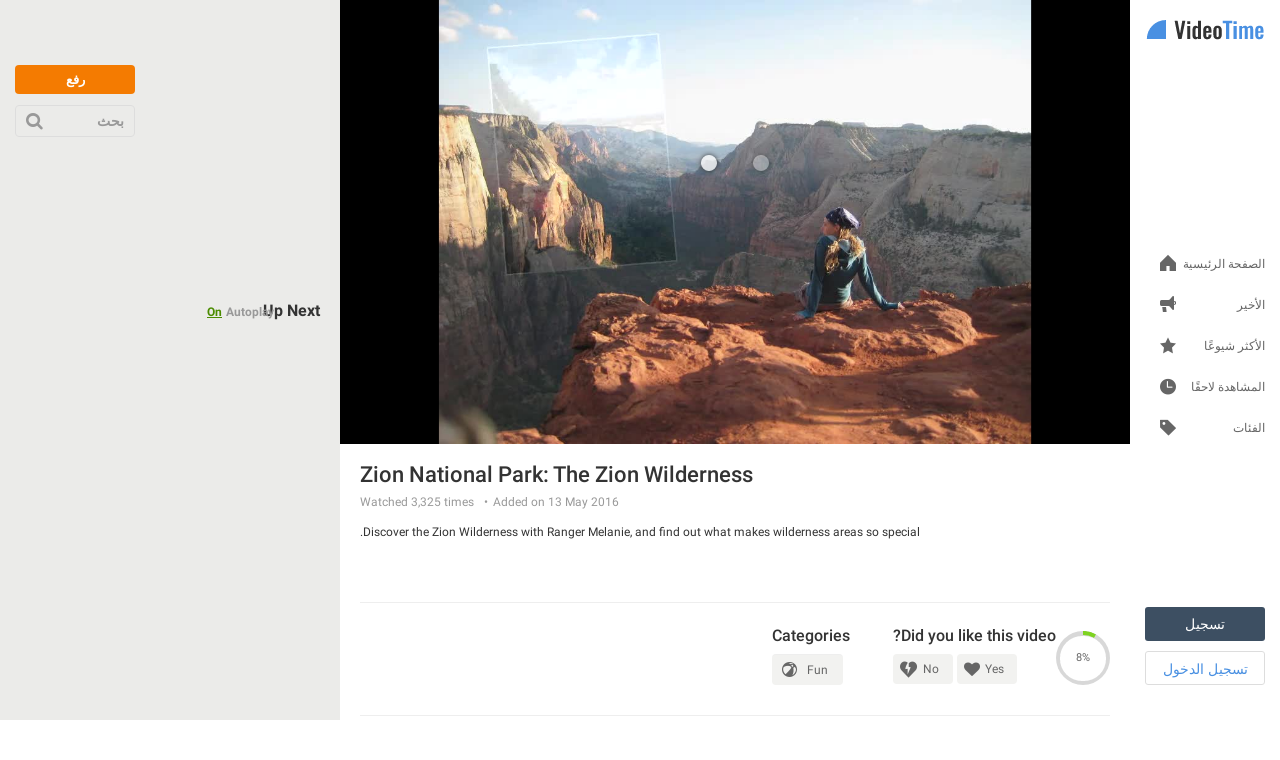

--- FILE ---
content_type: text/html; charset=utf-8
request_url: https://ar.videotime.com/videos/zion_national_park_the_zion_wilderness?skin=8
body_size: 21032
content:
<!DOCTYPE html>
<html lang="ar" dir="rtl" id="videotime">
  <head>
    <meta name="viewport" content="width=790, maximum-scale=1">
    <title>Zion National Park: The Zion Wilderness - Videotime.com</title>
    <meta name="description" content="Discover the Zion Wilderness with Ranger Melanie, and find out what makes wilderness areas so special." />
    <meta name="keywords" content="حيوان, Nature" />
    
    
  <link rel='canonical' href='https://ar.videotime.com/videos/zion_national_park_the_zion_wilderness'>
  <link rel="alternate" href="https://www.videotime.com/videos/zion_national_park_the_zion_wilderness" hreflang="x-default">
<link rel="alternate" href="https://www.videotime.com/videos/zion_national_park_the_zion_wilderness" hreflang="en">
<link rel="alternate" href="https://ru.videotime.com/videos/zion_national_park_the_zion_wilderness" hreflang="ru">
<link rel="alternate" href="https://fr.videotime.com/videos/zion_national_park_the_zion_wilderness" hreflang="fr">
<link rel="alternate" href="https://de.videotime.com/videos/zion_national_park_the_zion_wilderness" hreflang="de">
<link rel="alternate" href="https://it.videotime.com/videos/zion_national_park_the_zion_wilderness" hreflang="it">
<link rel="alternate" href="https://el.videotime.com/videos/zion_national_park_the_zion_wilderness" hreflang="el">
<link rel="alternate" href="https://he.videotime.com/videos/zion_national_park_the_zion_wilderness" hreflang="he">
<link rel="alternate" href="https://sv.videotime.com/videos/zion_national_park_the_zion_wilderness" hreflang="sv">
<link rel="alternate" href="https://ro.videotime.com/videos/zion_national_park_the_zion_wilderness" hreflang="ro">
<link rel="alternate" href="https://es.videotime.com/videos/zion_national_park_the_zion_wilderness" hreflang="es">
<link rel="alternate" href="https://tl.videotime.com/videos/zion_national_park_the_zion_wilderness" hreflang="tl">
<link rel="alternate" href="https://th.videotime.com/videos/zion_national_park_the_zion_wilderness" hreflang="th">
<link rel="alternate" href="https://zh.videotime.com/videos/zion_national_park_the_zion_wilderness" hreflang="zh">
<link rel="alternate" href="https://nl.videotime.com/videos/zion_national_park_the_zion_wilderness" hreflang="nl">
<link rel="alternate" href="https://vi.videotime.com/videos/zion_national_park_the_zion_wilderness" hreflang="vi">
<link rel="alternate" href="https://tr.videotime.com/videos/zion_national_park_the_zion_wilderness" hreflang="tr">
<link rel="alternate" href="https://pt.videotime.com/videos/zion_national_park_the_zion_wilderness" hreflang="pt">
<link rel="alternate" href="https://pl.videotime.com/videos/zion_national_park_the_zion_wilderness" hreflang="pl">
<link rel="alternate" href="https://ko.videotime.com/videos/zion_national_park_the_zion_wilderness" hreflang="ko">
<link rel="alternate" href="https://ja.videotime.com/videos/zion_national_park_the_zion_wilderness" hreflang="ja">
<link rel="alternate" href="https://id.videotime.com/videos/zion_national_park_the_zion_wilderness" hreflang="id">
<link rel="alternate" href="https://ar.videotime.com/videos/zion_national_park_the_zion_wilderness" hreflang="ar">
<link rel="alternate" href="https://da.videotime.com/videos/zion_national_park_the_zion_wilderness" hreflang="da">
<link rel="alternate" href="https://no.videotime.com/videos/zion_national_park_the_zion_wilderness" hreflang="no">
<link rel="alternate" href="https://hi.videotime.com/videos/zion_national_park_the_zion_wilderness" hreflang="hi">
<link rel="alternate" href="https://te.videotime.com/videos/zion_national_park_the_zion_wilderness" hreflang="te">
<link rel="alternate" href="https://ta.videotime.com/videos/zion_national_park_the_zion_wilderness" hreflang="ta">
<link rel="alternate" href="https://bn.videotime.com/videos/zion_national_park_the_zion_wilderness" hreflang="bn">
<link rel="alternate" href="https://uk.videotime.com/videos/zion_national_park_the_zion_wilderness" hreflang="uk">
<link rel="alternate" href="https://mr.videotime.com/videos/zion_national_park_the_zion_wilderness" hreflang="mr">
<link rel="alternate" href="https://fa.videotime.com/videos/zion_national_park_the_zion_wilderness" hreflang="fa">
<link rel="alternate" href="https://ur.videotime.com/videos/zion_national_park_the_zion_wilderness" hreflang="ur">
  <meta property="og:title" content="Zion National Park: The Zion Wilderness - Videotime.com">
<meta property="og:type" content="website" >
<meta property="og:url" content="https://ar.videotime.com/videos/zion_national_park_the_zion_wilderness">
<meta property="og:image" content="https://img.y8.com/cloud/y8-thumbs/28953/s640x360_video_thumbnail.jpg">
<meta property="og:image:width" content="640">
<meta property="og:image:height" content="360">
<meta property="og:site_name" content="Videotime.Com">
<meta property="og:description" content="Discover the Zion Wilderness with Ranger Melanie, and find out what makes wilderness areas so special.">

  <meta name="twitter:card" content="summary_large_image">
<meta name="twitter:url" content="https://ar.videotime.com/videos/zion_national_park_the_zion_wilderness">
<meta name="twitter:title" content="Zion National Park: The Zion Wilderness - Videotime.com">
<meta name="twitter:description" content="Discover the Zion Wilderness with Ranger Melanie, and find out what makes wilderness areas so special.">
<meta name="twitter:image" content="https://img.y8.com/cloud/y8-thumbs/28953/s640x360_video_thumbnail.jpg">

  <meta name="robots" content="noindex, follow" />

    
    <script id="gp-app-info">
//<![CDATA[

  window.appInfo = {
    cdn: 'https://cdn.y8.com',
    skinName: 'videotime.com',
    skinShortName: 'videotime',
    skinDomain: 'videotime.com',
    currentLocale: 'ar',
    currentKind: 'animation',
    per_page: 64,
    turnstileSiteKey: '0x4AAAAAABtQja72BA9Vqoww',
    device: 'desktop',
    ios: /iPhone|iPad/i.test(navigator.userAgent) || (/Macintosh/i.test(navigator.userAgent) && navigator.maxTouchPoints > 1),
    excludedOnIosLabel: 'Excluded On iOS',

    accountServiceApiUrls: {
      pointsBonusTimerUrl: 'https://account.y8.com/points/bonus_timer',
      profilePointsTotalUrl: 'https://account.y8.com/api/v1/json/points/total/:uid',
      profileJsonUrl: 'https://account.y8.com/profiles/:uid.json',
      profilePictureUrl: 'https://account.y8.com/:uid/profile_picture/new?external=1',
      profileAvatarUrl: 'https://account.y8.com/profiles/:uid/profile_avatar',
      socialCounterUrl: 'https://account.y8.com/api/v1/json/idnet_social_counters?authorization_id=:uid',
      userAutologinUrl: 'https://account.y8.com/api/user_data/autologin?callback=&app_id=:app_id',
      userUrl: 'https://account.y8.com/user',
      pidsUrl: 'https://account.y8.com/profiles/:profileId/list_pids'
    },

    commonCookieOptions: {
      domain: `.videotime.com`,
      path: '/'
    },

    user: {
      maxHeartedItems: 3,
    },

    errors: {
      notLoggedInAndNoCaptcha: 1,
    },
  };

//]]>
</script>
    <link rel="icon" type="image/x-icon" href="https://img.y8.com/assets/videotime/favicon-15db5e2c8e82618c14ce58de5feb856d7286ff735cddb14915a6faa137bb898d.ico" />
      <link rel="icon" type="image/png" href="https://img.y8.com/assets/videotime/favicon-16x16-f2f3112276d0bb9ef9feda16a40833d04381c7c47dd6ba06c98143468cb5285b.png" sizes="16x16" />
      <link rel="icon" type="image/png" href="https://img.y8.com/assets/videotime/favicon-32x32-67bdfd2f9b5e72e033599017818443efb96a6f1f69982bcf7b441989946e8b20.png" sizes="32x32" />
    <meta name="google-site-verification" content="aicodL9bDz_Zha3Q3C_M-O9myNLY2IyOgPDhpFMngtI" />

    <script>
  window.UserCountryResolver = class {
  constructor() {
    this.endpoint = '/ajax/user_c_info';
    this.cookieName = '_y8_uci';
    this.cookieExpiration = 7;
    this.cookieDomain = '.' + this.domain;
  }

  resolve(force) {
    if (this.country && !force) {
      return Promise.resolve(this.countryInfo(this.country));
    }

    return this.fetch().then((data) => {
      if (!Array.isArray(data) || !data.length) {
        return Promise.reject(new Error('UCR failed: no data from server'));
      }

      const value = data.reverse().map(c => String.fromCharCode(c)).join('');
      this.setCookie(value);
      return this.countryInfo(value);
    });
  }

  countryInfo(isoAlpha2) {
    return {
      code: isoAlpha2,
      name: window.CountryCodes ? window.CountryCodes[isoAlpha2] : null
    };
  }

  setCookie(value) {
    const expires = new Date();
    expires.setDate(expires.getDate() + this.cookieExpiration);
    document.cookie = this.cookieName + '=' + value + '; path=/; domain=' + this.cookieDomain + '; expires=' + expires.toUTCString();
  }

  get country() {
    const match = document.cookie.match(new RegExp('(?:^|; )' + this.cookieName + '=([A-Z]{2})'));
    return match ? match[1] : null;
  }

  get domain() {
    return window.location.hostname.split('.').slice(-2).join('.');
  }

  fetch() {
    const controller = new AbortController();
    const timeoutId = setTimeout(() => controller.abort(), 3000);

    return fetch(this.endpoint, {
      method: 'GET',
      credentials: 'same-origin',
      headers: {
        'X-Requested-With': 'XMLHttpRequest'
      },
      signal: controller.signal
    })
    .then((response) => {
      clearTimeout(timeoutId);
      if (!response.ok) {
        throw new Error('HTTP ' + response.status);
      }
      return response.json();
    })
    .catch((err) => {
      clearTimeout(timeoutId);
      throw err;
    });
  }
};

</script>



<script src="https://cdnjs.cloudflare.com/ajax/libs/jquery/3.7.1/jquery.min.js" integrity="sha512-v2CJ7UaYy4JwqLDIrZUI/4hqeoQieOmAZNXBeQyjo21dadnwR+8ZaIJVT8EE2iyI61OV8e6M8PP2/4hpQINQ/g==" crossorigin="anonymous" referrerpolicy="no-referrer"></script>


    
    
    <link rel="stylesheet" href="https://img.y8.com/assets/videotime.com/application-82c34c7d185d891adab150f0850937cfafa82240b0f2c856dc9f874ab4631164.css" />
    <link rel="stylesheet" href="https://img.y8.com/packs/css/3957-3b0b848e.css" />
<link rel="stylesheet" href="https://img.y8.com/packs/css/videotime/application-7ab03b6f.css" />

    
    <link rel="alternate" href="/videos/zion_national_park_the_zion_wilderness.js" class="xhr" />
  <link rel="stylesheet" href="https://img.y8.com/assets/flowplayer-9b2e88c14e212de93f367171c3cee96bef4fbfe5ccf1c3b6dbbebb4e69068698.css" />

    <script>
  // showCMP placeholder
  (function () {
    if (typeof window.showCMP !== 'function') {
      let _resolve;
      let _promise = new Promise((resolve) => { _resolve = resolve; });

      window.showCMP = function () {
        return _promise;
      };

      window.__resolveShowCMP = _resolve;
    }
  })();

  // waitForCMP placeholder
  (function () {
    if (typeof window.waitForCMP !== 'function') {
      let _resolve;
      let _promise = new Promise((resolve) => { _resolve = resolve; });

      window.waitForCMP = function () {
        return _promise;
      };

      window.__resolveWaitForCMP = _resolve;
    }
  })();

  // waitForCMP responder - handles iframe requests
  (function () {
    if (window._waitForCmpResponderAttached) return;
    window._waitForCmpResponderAttached = true;

    window.addEventListener('message', (event) => {
      const d = event.data;
      if (!d || d.type !== 'waitForCMP:request' || !event.source) return;

      console.debug('Responder: received waitForCMP:request with callId', d.callId);

      try {
        window.waitForCMP().then((value) => {
          console.debug('Responder: replying to callId', d.callId, 'with', value);
          event.source.postMessage(
          { type: 'waitForCMP:response', callId: d.callId, value: !!value },
          '*'
          );
        });
      } catch (err) {
        console.warn('Responder: error on waitForCMP, cannot safely fallback', err);
      }
    });

    console.debug('Responder: waitForCMP responder attached');
  })();

  // Ad slot tracking
  window.chosenProvider = 'adx';

  window.sendAdProviderEvent = function() {
    if (!window.chosenProvider) return;

    const payload = JSON.stringify({ provider: window.chosenProvider });
    const blob = new Blob([payload], { type: "application/json" });

    try {
      if (!navigator.sendBeacon || !navigator.sendBeacon("/monitoring/slots", blob)) {
        fetch("/monitoring/slots", {
          method: "POST",
          headers: { "Content-Type": "application/json" },
          body: payload,
          keepalive: true
        });
      }
    } catch (e) {
      // ignore
    }

    // reset so repeated calls won’t send again
    window.chosenProvider = null;
  };

  // Google ads
  window.adsbygoogle = window.adsbygoogle || [];
  // Tell the library to hold all requests until we explicitly resume
  window.adsbygoogle.pauseAdRequests = 1;
</script>

<script>
  (function () {
    const loadCmpProvider = function() {
      // Inline CMP library code - adds __tcfapi, __gpp stubs immediately
        // InMobi Choice. Consent Manager Tag v3.0 (for TCF 2.2)
(function() {
  var host = 'videotime.com';
  var element = document.createElement('script');
  var firstScript = document.getElementsByTagName('script')[0];
  var url = 'https://cmp.inmobi.com'.concat('/choice/', 'Lf6fHUntbnWR5', '/', host, '/choice.js?tag_version=V3');
  var uspTries = 0;
  var uspTriesLimit = 3;
  element.async = true;
  element.type = 'text/javascript';
  element.src = url;

  firstScript.parentNode.insertBefore(element, firstScript);

  function makeStub() {
    var TCF_LOCATOR_NAME = '__tcfapiLocator';
    var queue = [];
    var win = window;
    var cmpFrame;

    function addFrame() {
      var doc = win.document;
      var otherCMP = !!(win.frames[TCF_LOCATOR_NAME]);

      if (!otherCMP) {
        if (doc.body) {
          var iframe = doc.createElement('iframe');

          iframe.style.cssText = 'display:none';
          iframe.name = TCF_LOCATOR_NAME;
          doc.body.appendChild(iframe);
        } else {
          setTimeout(addFrame, 5);
        }
      }
      return !otherCMP;
    }

    function tcfAPIHandler() {
      var gdprApplies;
      var args = arguments;

      if (!args.length) {
        return queue;
      } else if (args[0] === 'setGdprApplies') {
        if (
        args.length > 3 &&
        args[2] === 2 &&
        typeof args[3] === 'boolean'
        ) {
          gdprApplies = args[3];
          if (typeof args[2] === 'function') {
            args[2]('set', true);
          }
        }
      } else if (args[0] === 'ping') {
        var retr = {
          gdprApplies: gdprApplies,
          cmpLoaded: false,
          cmpStatus: 'stub'
        };

        if (typeof args[2] === 'function') {
          args[2](retr);
        }
      } else {
        if(args[0] === 'init' && typeof args[3] === 'object') {
          args[3] = Object.assign(args[3], { tag_version: 'V3' });
        }
        queue.push(args);
      }
    }

    function postMessageEventHandler(event) {
      var msgIsString = typeof event.data === 'string';
      var json = {};

      try {
        if (msgIsString) {
          json = JSON.parse(event.data);
        } else {
          json = event.data;
        }
      } catch (ignore) {}

      var payload = json.__tcfapiCall;

      if (payload) {
        window.__tcfapi(
        payload.command,
        payload.version,
        function(retValue, success) {
          var returnMsg = {
            __tcfapiReturn: {
              returnValue: retValue,
              success: success,
              callId: payload.callId
            }
          };
          if (msgIsString) {
            returnMsg = JSON.stringify(returnMsg);
          }
          if (event && event.source && event.source.postMessage) {
            event.source.postMessage(returnMsg, '*');
          }
        },
        payload.parameter
        );
      }
    }

    while (win) {
      try {
        if (win.frames[TCF_LOCATOR_NAME]) {
          cmpFrame = win;
          break;
        }
      } catch (ignore) {}

      if (win === window.top) {
        break;
      }
      win = win.parent;
    }
    if (!cmpFrame) {
      addFrame();
      win.__tcfapi = tcfAPIHandler;
      win.addEventListener('message', postMessageEventHandler, false);
    }
  };

  makeStub();

  function makeGppStub() {
    const CMP_ID = 10;
    const SUPPORTED_APIS = [
      '2:tcfeuv2',
      '6:uspv1',
      '7:usnatv1',
      '8:usca',
      '9:usvav1',
      '10:uscov1',
      '11:usutv1',
      '12:usctv1'
    ];

    window.__gpp_addFrame = function (n) {
      if (!window.frames[n]) {
        if (document.body) {
          var i = document.createElement("iframe");
          i.style.cssText = "display:none";
          i.name = n;
          document.body.appendChild(i);
        } else {
          window.setTimeout(window.__gpp_addFrame, 10, n);
        }
      }
    };
    window.__gpp_stub = function () {
      var b = arguments;
      __gpp.queue = __gpp.queue || [];
      __gpp.events = __gpp.events || [];

      if (!b.length || (b.length == 1 && b[0] == "queue")) {
        return __gpp.queue;
      }

      if (b.length == 1 && b[0] == "events") {
        return __gpp.events;
      }

      var cmd = b[0];
      var clb = b.length > 1 ? b[1] : null;
      var par = b.length > 2 ? b[2] : null;
      if (cmd === "ping") {
        clb(
        {
          gppVersion: "1.1", // must be "Version.Subversion", current: "1.1"
          cmpStatus: "stub", // possible values: stub, loading, loaded, error
          cmpDisplayStatus: "hidden", // possible values: hidden, visible, disabled
          signalStatus: "not ready", // possible values: not ready, ready
          supportedAPIs: SUPPORTED_APIS, // list of supported APIs
          cmpId: CMP_ID, // IAB assigned CMP ID, may be 0 during stub/loading
          sectionList: [],
          applicableSections: [-1],
          gppString: "",
          parsedSections: {},
        },
        true
        );
      } else if (cmd === "addEventListener") {
        if (!("lastId" in __gpp)) {
          __gpp.lastId = 0;
        }
        __gpp.lastId++;
        var lnr = __gpp.lastId;
        __gpp.events.push({
          id: lnr,
          callback: clb,
          parameter: par,
        });
        clb(
        {
          eventName: "listenerRegistered",
          listenerId: lnr, // Registered ID of the listener
          data: true, // positive signal
          pingData: {
            gppVersion: "1.1", // must be "Version.Subversion", current: "1.1"
            cmpStatus: "stub", // possible values: stub, loading, loaded, error
            cmpDisplayStatus: "hidden", // possible values: hidden, visible, disabled
            signalStatus: "not ready", // possible values: not ready, ready
            supportedAPIs: SUPPORTED_APIS, // list of supported APIs
            cmpId: CMP_ID, // list of supported APIs
            sectionList: [],
            applicableSections: [-1],
            gppString: "",
            parsedSections: {},
          },
        },
        true
        );
      } else if (cmd === "removeEventListener") {
        var success = false;
        for (var i = 0; i < __gpp.events.length; i++) {
          if (__gpp.events[i].id == par) {
            __gpp.events.splice(i, 1);
            success = true;
            break;
          }
        }
        clb(
        {
          eventName: "listenerRemoved",
          listenerId: par, // Registered ID of the listener
          data: success, // status info
          pingData: {
            gppVersion: "1.1", // must be "Version.Subversion", current: "1.1"
            cmpStatus: "stub", // possible values: stub, loading, loaded, error
            cmpDisplayStatus: "hidden", // possible values: hidden, visible, disabled
            signalStatus: "not ready", // possible values: not ready, ready
            supportedAPIs: SUPPORTED_APIS, // list of supported APIs
            cmpId: CMP_ID, // CMP ID
            sectionList: [],
            applicableSections: [-1],
            gppString: "",
            parsedSections: {},
          },
        },
        true
        );
      } else if (cmd === "hasSection") {
        clb(false, true);
      } else if (cmd === "getSection" || cmd === "getField") {
        clb(null, true);
      }
      //queue all other commands
      else {
        __gpp.queue.push([].slice.apply(b));
      }
    };
    window.__gpp_msghandler = function (event) {
      var msgIsString = typeof event.data === "string";
      try {
        var json = msgIsString ? JSON.parse(event.data) : event.data;
      } catch (e) {
        var json = null;
      }
      if (typeof json === "object" && json !== null && "__gppCall" in json) {
        var i = json.__gppCall;
        window.__gpp(
        i.command,
        function (retValue, success) {
          var returnMsg = {
            __gppReturn: {
              returnValue: retValue,
              success: success,
              callId: i.callId,
            },
          };
          event.source.postMessage(msgIsString ? JSON.stringify(returnMsg) : returnMsg, "*");
        },
        "parameter" in i ? i.parameter : null,
        "version" in i ? i.version : "1.1"
        );
      }
    };
    if (!("__gpp" in window) || typeof window.__gpp !== "function") {
      window.__gpp = window.__gpp_stub;
      window.addEventListener("message", window.__gpp_msghandler, false);
      window.__gpp_addFrame("__gppLocator");
    }
  };

  makeGppStub();

  var uspStubFunction = function() {
    var arg = arguments;
    if (typeof window.__uspapi !== uspStubFunction) {
      setTimeout(function() {
        if (typeof window.__uspapi !== 'undefined') {
          window.__uspapi.apply(window.__uspapi, arg);
        }
      }, 500);
    }
  };

  var checkIfUspIsReady = function() {
    uspTries++;
    if (window.__uspapi === uspStubFunction && uspTries < uspTriesLimit) {
      console.warn('USP is not accessible');
    } else {
      clearInterval(uspInterval);
    }
  };

  if (typeof window.__uspapi === 'undefined') {
    window.__uspapi = uspStubFunction;
    var uspInterval = setInterval(checkIfUspIsReady, 6000);
  }
})();
// End InMobi Choice. Consent Manager Tag v3.0 (for TCF 2.2)

    };

    // Resolve waitForCMP based on whether CMP is needed
    window.showCMP().then((needsCMP) => {
      console.debug('CMP loader: showCMP resolved to', needsCMP);
      if (needsCMP) {
        loadCmpProvider();
        console.debug('CMP loader: CMP stubs installed, resolving waitForCMP(true)');
        window.__resolveWaitForCMP(true);
      } else {
        console.debug('CMP loader: No CMP needed, resolving waitForCMP(false)');
        window.__resolveWaitForCMP(false);
      }
    });
  })();
</script>


      <meta name="google-adsense-platform-account" content="ca-host-pub-6129580795478709">

  <style type="text/css">
  .adsbygoogle.div-gpt-ad-right { width: 300px; height: 250px; }
</style>

  <script type="text/javascript">
    ;(function(){
  let adsLoaded = false;
  let timeoutId;

  const personalizedAdsGDPR = (tcData) => {
    let hasStorageConsent = false;

    if((typeof tcData !== 'undefined') && (typeof tcData.purpose !== 'undefined') && (typeof tcData.purpose.consents !== 'undefined') && (typeof tcData.purpose.consents[1] !== 'undefined')) {
      hasStorageConsent = tcData.purpose.consents[1];
    }
    return hasStorageConsent
  }

  const personalizedAdsGPP = (response) => {
    let gppDoesNotApply = Array.isArray(response.applicableSections) &&
      response.applicableSections.length === 1 &&
      response.applicableSections[0] === -1 &&
      response.gppString === 'DBAA'

    if (gppDoesNotApply) {
      return true;
    }

    for (const section of Object.values(response.parsedSections)) {
      // not really checked on inmobi - always returns true since it has these values set to 0
      if (section.SaleOptOut === 1 || section.SharingOptOut === 1) {
        return false
      }
    }

    return true;
  }

  const loadAds = (personalizedAdsAllowed) => {
    if (adsLoaded) {
      console.debug('CMP-logic: Race condition ads loaded already');
      return;
    }
    adsLoaded = true;
    clearTimeout(timeoutId);

    if (personalizedAdsAllowed) {
      console.debug('CMP-logic: Personalized ads allowed');
    } else {
      console.debug('CMP-logic: Loading non personalized ads');
      (adsbygoogle = window.adsbygoogle).requestNonPersonalizedAds = 1;
    }

    
      const s = document.createElement('script');
      s.async = true;
      s.crossOrigin = 'anonymous';
      s.src = '//pagead2.googlesyndication.com/pagead/js/adsbygoogle.js';
      document.head.appendChild(s);

      adsbygoogle.pauseAdRequests = 0;

      function requestAdsforDefinedSlots() {
        document
        .querySelectorAll('ins.adsbygoogle')
        .forEach(() => (adsbygoogle = window.adsbygoogle).push({}));
      }

      if (document.readyState === 'loading') {
        document.addEventListener('DOMContentLoaded', requestAdsforDefinedSlots);
      } else {
        requestAdsforDefinedSlots();
      }

  }

  window.waitForCMP().then((cmpReady) => {
    if (cmpReady) {
      console.debug('CMP-logic: CMP ready, preparing timeout and checking tcfapi');
      timeoutId = setTimeout(() => {
        console.warn('CMP timeout—no callback received');
        loadAds(false);
      }, 10000);

      window.__tcfapi('addEventListener', 2, (tcData, success) => {
        if (!success) {
          loadAds(false);
          return;
        }

        if (tcData.gdprApplies) {
          // They have a saved TC String → treat like a fresh consent
          const isReturning = tcData.eventStatus === 'tcloaded' && tcData.tcString;
          // They’ve just clicked “Accept” or “Reject”
          const isNewChoice = tcData.eventStatus === 'useractioncomplete';

          if (isReturning || isNewChoice) {
            loadAds(personalizedAdsGDPR(tcData));
          } // otherwise (first‑timer, UI showing), do nothing yet
        } else {
          window.__gpp('ping', (response) => {
            loadAds(personalizedAdsGPP(response));
          });
        }
      });
    } else {
      console.debug('CMP-logic: No CMP needed, loading personalized ads');
      loadAds(true);
    }
  });
})();
  </script>

    

      <!-- Matomo -->
<script>
  (function(){
    let scriptLoaded = false;

    const hasStorageConsent = (tcData) => {
      let consent = false;

      if((typeof tcData !== 'undefined') && (typeof tcData.purpose !== 'undefined') && (typeof tcData.purpose.consents !== 'undefined')) {
        consent = tcData.purpose.consents[1];
      }
      return consent
    }

    const hasAnalyticsConsent = (tcData) => {
      let consent = false;

      if((typeof tcData !== 'undefined') && (typeof tcData.purpose !== 'undefined') && (typeof tcData.purpose.consents !== 'undefined')) {
        consent = tcData.purpose.consents[8] || tcData.purpose.consents[9] || tcData.purpose.consents[10];
      }

      if (consent) {
        return consent;
      }

      if((typeof tcData !== 'undefined') && (typeof tcData.purpose !== 'undefined') && (typeof tcData.purpose.legitimateInterests !== 'undefined')) {
        consent = tcData.purpose.legitimateInterests[8] || tcData.purpose.legitimateInterests[9] || tcData.purpose.legitimateInterests[10];
      }

      return consent
    }

    const consentGDPR = (tcData) => {
      if (hasStorageConsent(tcData) && hasAnalyticsConsent(tcData)) {
        return { allowed: true }
      } else if (hasAnalyticsConsent(tcData)) {
        return { cookieless: true }
      } else {
        return {}
      }
    }

    const loadAnalytics = ({ allowed = false, cookieless = false } = {}) => {
      const _paq = window._paq = window._paq || [];

      if (scriptLoaded) {
        console.debug('Matomo-logic: Race condition analytics loaded already');
        if (allowed) {
          _paq.push(['setCookieConsentGiven']);            // upgrade cookieless -> cookies
        } else if (cookieless) {
          _paq.push(['forgetCookieConsentGiven']);         // revoke cookie consent
          _paq.push(['requireCookieConsent']);             // gate future cookies
        }
        return;
      }

      if (allowed) {
        console.debug('Matomo-logic: Analytics with cookies');
      } else if (cookieless) {
        console.debug('Matomo-logic: Loading cookieless analytics');
        _paq.push(['requireCookieConsent']);
      } else {
        console.debug('Matomo-logic: skipping analytics');
        return;
      }

      scriptLoaded = true;
      const matomoHost = "https://matomo.videotime.com/";
      let matomoScript = document.createElement('script');
      let firstScript = document.getElementsByTagName('script')[0];

      matomoScript.async = true;
      matomoScript.src = matomoHost + 'matomo.js';
      firstScript.parentNode.insertBefore(matomoScript, firstScript);

      _paq.push(['setTrackerUrl', matomoHost + 'matomo.php']);
      _paq.push(['setSiteId', '11']);
      _paq.push(['trackPageView']);
      _paq.push(['enableLinkTracking']);
    }

    window.waitForCMP().then((cmpReady) => {
      if (cmpReady) {
        window.__tcfapi('addEventListener', 2, (tcData, success) => {
          if (!success) {
            loadAnalytics();
            return;
          }

          if (tcData.gdprApplies) {
            // They have a saved TC String → treat like a fresh consent
            const isReturning = tcData.eventStatus === 'tcloaded' && tcData.tcString;
            // They’ve just clicked “Accept” or “Reject”
            const isNewChoice = tcData.eventStatus === 'useractioncomplete';

            if (isReturning || isNewChoice) {
              loadAnalytics(consentGDPR(tcData));
            } // otherwise (first‑timer, UI showing), do nothing yet
          } else {
            loadAnalytics({allowed: true});
          }
        });
      } else {
        console.debug('Matomo-logic: non CMP context - allowing analytics');
        loadAnalytics({allowed: true});
      }
    });
  })();
</script>
<!-- End Matomo Code -->

  </head>

  <body  class="item_versions show games-active items" data-controller="Items" data-action="show" data-filter-compatibility-games="true" data-auth-success-path="/auth/idnet/callback" data-leaderboard-api-url="https://account.y8.com/api/v1/json/leaderboard" data-item-id="99810" style="overflow-y: scroll">
    <div id="flash-messages-box" class="flash-messages-box">
      <div id="flash-notice" class="flash flash-notice"></div>
<div id="flash-alert" class="flash flash-alert"></div>

      <a href="#" class="close"></a>
    </div>
    <div class="full-modal-background"></div>
    <div class="container">
      <div id="navigation" class="navigation">
  <a title="Home" class="logo" href="https://ar.videotime.com/">
    <svg xmlns="http://www.w3.org/2000/svg" width="120" height="20" viewBox="-1 0 130 22">
  <path fill="#333" fill-rule="evenodd" d="M34.675 21L30.575.76h3.27l2.66 14.088L39.022.76h3.346L38.24 21h-3.565zm9.668-16.736v-2.88h3.43v2.88h-3.43zm0 16.736V6.547h3.418V21h-3.41zm10.584-2.21c.415 0 .854-.13 1.318-.39V9.17c-.464-.292-.907-.438-1.33-.438-.456 0-.784.207-.983.622-.2.416-.3.944-.3 1.587v5.3c0 .52.03.95.086 1.3.057.34.185.64.385.89s.474.38.824.38zm-1.197 2.442c-1.18 0-2.063-.42-2.648-1.257-.586-.84-.88-2.17-.88-3.992v-4.2c0-.772.06-1.472.178-2.1.118-.626.305-1.2.56-1.72.258-.52.618-.924 1.08-1.21.465-.283 1.02-.426 1.662-.426.91 0 1.766.37 2.563 1.11V.762h3.418V21h-3.418v-.99c-.773.807-1.61 1.214-2.515 1.222zm11.67-8.997h2.466v-1.38c0-.73-.09-1.256-.274-1.574-.184-.31-.507-.47-.97-.47-.473 0-.794.18-.965.54-.17.36-.257 1.01-.257 1.96v.94zm1.258 8.997c-1.652 0-2.84-.456-3.565-1.367-.724-.912-1.086-2.26-1.086-4.04v-4.09c0-1.782.366-3.13 1.098-4.04.733-.912 1.913-1.368 3.54-1.368.863 0 1.59.126 2.18.38.59.25 1.05.633 1.38 1.146.328.513.562 1.105.7 1.776.14.67.208 1.47.208 2.42v1.89H65.4v2.17c0 .3.002.53.006.7.005.16.02.36.043.6.02.23.06.42.11.55.05.13.12.26.21.39s.2.23.35.28c.14.05.31.08.51.08.45 0 .77-.16.95-.49.18-.32.26-.788.26-1.398V16h3.24v.57c0 1.5-.37 2.642-1.12 3.436-.75.79-1.86 1.19-3.33 1.19zm11.133 0c-1.55 0-2.71-.437-3.47-1.312-.76-.875-1.14-2.126-1.14-3.754v-4.773c0-1.628.38-2.88 1.14-3.754.76-.88 1.92-1.32 3.48-1.32 1.57 0 2.73.44 3.5 1.31.77.87 1.16 2.12 1.16 3.75v4.77c0 1.63-.38 2.88-1.15 3.75-.77.87-1.93 1.31-3.49 1.31zm.02-2.405c.28 0 .5-.06.68-.183.18-.122.3-.31.38-.568.08-.256.13-.504.15-.744.03-.24.04-.552.04-.934V11.16c0-.3 0-.55-.02-.75-.01-.2-.04-.417-.08-.653-.04-.236-.11-.42-.2-.555-.09-.134-.21-.248-.37-.342-.15-.093-.34-.14-.57-.14-.27 0-.5.063-.67.19-.17.125-.3.316-.38.573-.07.256-.13.504-.15.744-.02.24-.03.552-.03.934v5.24c0 .3.01.55.02.75.01.2.04.42.085.65.045.23.11.42.2.55.09.14.21.25.366.34.153.1.344.14.57.14z"/>
  <path fill="#4990E2" fill-rule="evenodd" d="M123.872 21.232c-1.652 0-2.84-.456-3.564-1.367-.725-.912-1.087-2.26-1.087-4.04v-4.09c0-1.782.37-3.13 1.1-4.04.74-.912 1.92-1.368 3.54-1.368.87 0 1.59.126 2.18.38.59.25 1.05.633 1.38 1.146.33.513.57 1.105.7 1.776.14.67.21 1.47.21 2.42v1.89h-5.71v2.17c0 .3 0 .53.01.7.01.16.02.36.05.6.03.23.07.42.12.55.05.13.13.26.22.39s.21.23.36.28c.15.05.32.08.516.08.454 0 .77-.16.95-.49.18-.32.27-.788.27-1.398V16h3.23v.57c0 1.5-.37 2.642-1.115 3.436-.742.79-1.85 1.19-3.324 1.19zm-1.257-8.997v-.94c0-.944.085-1.595.256-1.953.18-.358.5-.537.97-.537s.79.16.97.476c.19.32.28.85.28 1.58v1.38h-2.46zM101.558 21V6.547h3.247v1.27c.968-1.018 2.11-1.526 3.43-1.526 1.204 0 2.006.59 2.405 1.77 1.017-1.18 2.234-1.77 3.65-1.77.805 0 1.452.3 1.94.88.49.59.733 1.44.733 2.55V21h-3.247V10.014c0-.53-.088-.904-.263-1.123-.175-.22-.433-.32-.775-.31-.594.02-1.192.3-1.794.85 0 .03.002.08.006.15.004.07.006.12.006.16V21h-3.235V10.014c0-.53-.08-.904-.26-1.123-.17-.22-.44-.32-.79-.31-.56.02-1.17.3-1.8.86V21h-3.24zm-6.104 0V6.547h3.418V21h-3.418zm0-16.736v-2.88h3.43v2.88h-3.43zM86.97 21V3.483h-3.393V.76H93.94v2.723h-3.283V21H86.97zM0 21C0 9.402 9.402 0 21 0v21H0z"/>
</svg>

</a>
  <a class="upload" href="https://ar.videotime.com/upload">رفع</a>

  <a class="search" href="#">بحث</a>

  <ul>
    <li>
      <a class="home" href="https://ar.videotime.com/">الصفحة الرئيسية</a>
    </li>
    <li>
      <a class="latest" title="فيديوهات جديدة" href="/latest">الأخير</a>
    </li>
    <li>
      <a class="popular" title="مقاطع الفيديو الأكثر شعبية" href="/popular">الأكثر شيوعًا</a>
    </li>
    <li>
      <a class="watch-later" href="/watch_later">المشاهدة لاحقًا</a>
    </li>
    <li>
      <a class="categories" href="/categories">الفئات</a>
    </li>
    <li class="inactive">
      <a class="visited_items" id="visited_items_link" style="text-decoration:none;display:none;" href="/profile/watched_videos">
        History
</a></li>    <li class="inactive">
      <a class="liked_items" id="liked_items_link" style="text-decoration:none;display:none;" href="/profile/liked_videos">
        Liked Videos
</a></li>  </ul>

  <div class="others">
    <div id="user-not-logged-in" class="user-not-logged-in user-not-logged-in-nav" style="display:none;">
      <button type="button" class="btn-sm btn btn-default navbar-btn idnet-fast-register-link btn-dark-orange">
        تسجيل
      </button>

      <button type="button" class="btn-sm btn btn-danger navbar-btn idnet-fast-login-link btn-orange">
        تسجيل الدخول
      </button>
    </div>
  </div>
</div>

<div id="user-logged-in" class="user-logged-in user-logged-in-nav" style="display:none;">
  <a class="link-chooser toogle-user-menu" href="#">
    <div class="img-container">
      <img class="avatar" src="https://img.y8.com/assets/y8/default_avatar-d594c7c6e605201898e1dadf838c38d27e4ca38361edcff4022d4fab84368136.png" />
    </div>

    <div class="actions"><i class="arrow"></i></div>

    <span class="fullname username_box">
      ملفي الشخصي
    </span>

    <span class="username username_box">
      ملفي الشخصي
    </span>
</a>
  <div class="links">
    <a class="logout" href="https://ar.videotime.com/logout">Logout</a>
  </div>
</div>

      <div id="mobile-navigation" class="mobile-navigation" style="display: none;">
  <a class="back" href="/">
    <svg xmlns="http://www.w3.org/2000/svg" xmlns:xlink="http://www.w3.org/1999/xlink" version="1.1" x="0" y="0" width="25" height="25" viewBox="0 0 25 25" enable-background="new 0 0 25 25" xml:space="preserve"><path fill="#808080" d="M6.82 11.61c-0.43 0.5-0.43 1.31 0 1.78l9.6 11.19c0.48 0.56 1.24 0.56 1.72 0 0.48-0.56 0.48-1.44 0-2l-7.89-9.19c-0.43-0.5-0.43-1.31 0-1.78l7.89-9.19c0.48-0.56 0.48-1.44 0-2 -0.48-0.56-1.24-0.56-1.72 0L6.82 11.61z"/></svg>

</a>
  <a title="Home" class="logo" href="https://ar.videotime.com/">
    <svg xmlns="http://www.w3.org/2000/svg" width="120" height="20" viewBox="-1 0 130 22">
  <path fill="#333" fill-rule="evenodd" d="M34.675 21L30.575.76h3.27l2.66 14.088L39.022.76h3.346L38.24 21h-3.565zm9.668-16.736v-2.88h3.43v2.88h-3.43zm0 16.736V6.547h3.418V21h-3.41zm10.584-2.21c.415 0 .854-.13 1.318-.39V9.17c-.464-.292-.907-.438-1.33-.438-.456 0-.784.207-.983.622-.2.416-.3.944-.3 1.587v5.3c0 .52.03.95.086 1.3.057.34.185.64.385.89s.474.38.824.38zm-1.197 2.442c-1.18 0-2.063-.42-2.648-1.257-.586-.84-.88-2.17-.88-3.992v-4.2c0-.772.06-1.472.178-2.1.118-.626.305-1.2.56-1.72.258-.52.618-.924 1.08-1.21.465-.283 1.02-.426 1.662-.426.91 0 1.766.37 2.563 1.11V.762h3.418V21h-3.418v-.99c-.773.807-1.61 1.214-2.515 1.222zm11.67-8.997h2.466v-1.38c0-.73-.09-1.256-.274-1.574-.184-.31-.507-.47-.97-.47-.473 0-.794.18-.965.54-.17.36-.257 1.01-.257 1.96v.94zm1.258 8.997c-1.652 0-2.84-.456-3.565-1.367-.724-.912-1.086-2.26-1.086-4.04v-4.09c0-1.782.366-3.13 1.098-4.04.733-.912 1.913-1.368 3.54-1.368.863 0 1.59.126 2.18.38.59.25 1.05.633 1.38 1.146.328.513.562 1.105.7 1.776.14.67.208 1.47.208 2.42v1.89H65.4v2.17c0 .3.002.53.006.7.005.16.02.36.043.6.02.23.06.42.11.55.05.13.12.26.21.39s.2.23.35.28c.14.05.31.08.51.08.45 0 .77-.16.95-.49.18-.32.26-.788.26-1.398V16h3.24v.57c0 1.5-.37 2.642-1.12 3.436-.75.79-1.86 1.19-3.33 1.19zm11.133 0c-1.55 0-2.71-.437-3.47-1.312-.76-.875-1.14-2.126-1.14-3.754v-4.773c0-1.628.38-2.88 1.14-3.754.76-.88 1.92-1.32 3.48-1.32 1.57 0 2.73.44 3.5 1.31.77.87 1.16 2.12 1.16 3.75v4.77c0 1.63-.38 2.88-1.15 3.75-.77.87-1.93 1.31-3.49 1.31zm.02-2.405c.28 0 .5-.06.68-.183.18-.122.3-.31.38-.568.08-.256.13-.504.15-.744.03-.24.04-.552.04-.934V11.16c0-.3 0-.55-.02-.75-.01-.2-.04-.417-.08-.653-.04-.236-.11-.42-.2-.555-.09-.134-.21-.248-.37-.342-.15-.093-.34-.14-.57-.14-.27 0-.5.063-.67.19-.17.125-.3.316-.38.573-.07.256-.13.504-.15.744-.02.24-.03.552-.03.934v5.24c0 .3.01.55.02.75.01.2.04.42.085.65.045.23.11.42.2.55.09.14.21.25.366.34.153.1.344.14.57.14z"/>
  <path fill="#4990E2" fill-rule="evenodd" d="M123.872 21.232c-1.652 0-2.84-.456-3.564-1.367-.725-.912-1.087-2.26-1.087-4.04v-4.09c0-1.782.37-3.13 1.1-4.04.74-.912 1.92-1.368 3.54-1.368.87 0 1.59.126 2.18.38.59.25 1.05.633 1.38 1.146.33.513.57 1.105.7 1.776.14.67.21 1.47.21 2.42v1.89h-5.71v2.17c0 .3 0 .53.01.7.01.16.02.36.05.6.03.23.07.42.12.55.05.13.13.26.22.39s.21.23.36.28c.15.05.32.08.516.08.454 0 .77-.16.95-.49.18-.32.27-.788.27-1.398V16h3.23v.57c0 1.5-.37 2.642-1.115 3.436-.742.79-1.85 1.19-3.324 1.19zm-1.257-8.997v-.94c0-.944.085-1.595.256-1.953.18-.358.5-.537.97-.537s.79.16.97.476c.19.32.28.85.28 1.58v1.38h-2.46zM101.558 21V6.547h3.247v1.27c.968-1.018 2.11-1.526 3.43-1.526 1.204 0 2.006.59 2.405 1.77 1.017-1.18 2.234-1.77 3.65-1.77.805 0 1.452.3 1.94.88.49.59.733 1.44.733 2.55V21h-3.247V10.014c0-.53-.088-.904-.263-1.123-.175-.22-.433-.32-.775-.31-.594.02-1.192.3-1.794.85 0 .03.002.08.006.15.004.07.006.12.006.16V21h-3.235V10.014c0-.53-.08-.904-.26-1.123-.17-.22-.44-.32-.79-.31-.56.02-1.17.3-1.8.86V21h-3.24zm-6.104 0V6.547h3.418V21h-3.418zm0-16.736v-2.88h3.43v2.88h-3.43zM86.97 21V3.483h-3.393V.76H93.94v2.723h-3.283V21H86.97zM0 21C0 9.402 9.402 0 21 0v21H0z"/>
</svg>

</a></div>


      <div class="background-modal-search"></div>

<div id="modal-search" class="modal-search">
  <div class="inner-modal-search">
    <form id="items-search-form" class="js-items-search-form navbar-form navbar-right" action="/search" accept-charset="UTF-8" method="get">
  <input type="hidden" name="kind" id="kind" value="animation" autocomplete="off" />
  <input type="text" name="q" id="q" value="" class="form-control query" placeholder="What are you looking for?" />
  <a href="#" class="close"></a>
</form>
    <div class="search-results">
  <div class="search-title">Results</div>
  <ul class="live-search-results ui-autocomplete"></ul>
  <div class="all-results">
    <a href="#" class="all-results-link">See all results</a>
  </div>
</div>

  </div>
</div>

      <div class="content">
        


<script type="application/ld+json">
{"@context":"http://schema.org","@type":"VideoObject","contentUrl":"https://ar.videotime.com/videos/zion_national_park_the_zion_wilderness","name":"Zion National Park: The Zion Wilderness","thumbnailUrl":"https://img.y8.com/cloud/y8-thumbs/28953/s640x360_video_thumbnail.jpg","uploadDate":"2016-05-13T09:05:09Z","description":"Discover the Zion Wilderness with Ranger Melanie, and find out what makes wilderness areas so special.","duration":"PT3M12S","interactionStatistic":{"@type":"InteractionCounter","interactionType":{"@type":"WatchAction"},"userInteractionCount":3325},"aggregateRating":{"@type":"AggregateRating","ratingValue":8.0,"ratingCount":1,"bestRating":"10","worstRating":"0"}}
</script>


<div class="middle">
  <div class="item-show">

    <div id="item-container" class="item-container" data-item-height="360" data-item-width="640" data-item-supports-resizing="true" data-item-ratio-tolerant="false" data-maximize="false" data-focus-object="false" data-focus-html5-content="false" data-item-tog-path="/items/99810/tog" data-item-loader="VideoLoader" data-slug="zion_national_park_the_zion_wilderness" direct_render="true">
      

<div id='item-direct-container'
  data-src='https://img.y8.com/cloud/v2-y8-videos-001/contents/item_versions/videos/3490/master/zion_national_park_the_zion_wilderness.m3u8?1660082558'
  class='item-direct-container player video-player'>
    <img class="player-thumb" width="1280" height="720" alt="Zion National Park: The Zion Wilderness" src="https://img.y8.com/cloud/y8-thumbs/28953/video_thumbnail.jpg" />
</div>

</div>
    <div class="inner-show">

      <div class="h1-title">
        Zion National Park: The Zion Wilderness
      </div>

      <div class="infos">
        <div class="date">Added on 13 May 2016</div>

        <div class="views">Watched <span class="views">
          3,325
        </span> times</div>
      </div>

      <div class="description">
        <p>Discover the Zion Wilderness with Ranger Melanie, and find out what makes wilderness areas so special.</p>

      </div>
      <a href="#" class="read-more">Read more...</a>

      <hr />

      <div class="rateform-categories">
        <div class="rate">
          <div id="voting-result-messages" class="voting-result-messages">
  <div class="message message-success" id="voting-message-success" style="display: none;">
    <span>
      شكرًا لك, تم تسجيل تصويتك وسيظهر قريبًا.
    </span>
  </div>
  <div class="message message-error" id="voting-message-no-more" style="display: none;">
    <span>
      يمكنك التصويت مرة واحدة في اليوم
    </span>
  </div>
  <div class="message message-error" id="voting-message-max-reached" style="display: none;">
    <span>
      !عذراً، لقد صوت عدة مرات اليوم
    </span>
  </div>
  <div class="message message-error" id="voting-message-unknown-error" style="display: none;">
    <span>
      .عذراً، حدث خطأ غير متوقع. يرجي  التصويت مجددًا في وقت لاحق
    </span>
  </div>
</div>

<div class="circle">
  <div class="c100 p8 small center green">
    <span>8%</span>

    <div class="slice">
      <div class="bar"></div><div class="fill"></div>
    </div>
  </div>
</div>

<div class="form">
  <div class="title">Did you like this video?</div>

  <div class="answers">
    <a id="voting-button-yes" href="#" class="yes" data-item-id="99810">Yes</a>
    <a id="voting-button-no" href="#" class="no" data-item-id="99810">No</a>
  </div>
</div>

<div class="display-with-voting-captcha" style="display: none;">
  <div id="voting-captcha-container" class="voting-captcha-container">
  <div id="inline-badge"></div>
</div>

</div>

        </div>

          <div class="categories">
            <div class="title">Categories</div>
              <a class="category fun" title="شاهد مقاطع فيديو ورسوم متحركة أونلاين مجانًا" href="/categories/fun">Fun</a>
          </div>
      </div>

      <hr />

      <div class="comments">
        <div class="title">
          <span class="number-with-dot comments-counter counter"></span><!--
          -->التعليقات<!--
          --><img align="top" class="comments-loader" alt="Loading..." src="https://img.y8.com/assets/spinner-5f5b271a335601ed1f03c9ea4af9e708517e8fa4977229307ca47e02b5ab84a3.gif" />
        </div>

        <div id="post-comment-container-top" class="post-comment-container">
          <form class="idnet-comments-form" action="/ajax/activities" accept-charset="UTF-8" data-remote="true" method="post"><input type="hidden" name="authenticity_token" value="W1GW9qV7vRud4eWOw7ipmWcz1lF1-oetdkAOdMWRraK3QRHpV1w695BQqpQRc5D71cTGPW836a5Yg7h5m99k9A" autocomplete="off" />
  <input type="hidden" name="item_id" id="item_id" value="99810" autocomplete="off" />

  <input type="text" name="message" id="idnet-comment-text" placeholder="من فضلك قم بتسجيل الدخول أو التسجيل من أجل نشر تعليق" class="col-md-11 idnet-comment-text" maxlength="150" />

  <input type="submit" name="commit" value="نشر" disabled="disabled" id="submit-comment" class="col-md-1 comment-button" data-disable-with="نشر" />
</form>
<div id="post-comment-message-success" class="post-comment-message-success message message-success hidden very-hidden"><span></span></div>
<div id="post-comment-message-error" class="post-comment-message-error message message-error hidden very-hidden"><span></span></div>

        </div>

        <div
          id='idnet-comments'
          class='comments-list'
          data-idnet-comments-url="https://account.y8.com/api/v1/json/activities?app_id=50698b9f003b3a279a001423&amp;app_namespace=99810"
          data-idnet-user-comments-url="https://account.y8.com/api/v1/json/profiles/:id/comments?app_namespace=99810">
          <script id="comment-template" type="text/x-handlebars-template">
  <div class="idnet-activity comment">
    <div class="avatar {{^avatars.thumb_url}}comment-w-blank-pic{{/avatars.thumb_url}}">
      {{#if avatars.thumb_url}}
        <a class="comment-user-picture" target="_blank" href="/users/{{author_pid}}/{{nickname}}">
          {{#avatars.thumb_url}}
            <img src="{{this}}" />
          {{/avatars.thumb_url}}
          {{^avatars.thumb_url}}
            <img src="https://img.y8.com/assets/avatar-small-23a2c01fdf14d24f56a155bd184db08ac21046d69d958c488e1e3c8d00fadc32.png" />
          {{/avatars.thumb_url}}
</a>      {{/if}}
    </div>

    <div class="comment-infos">
      <div class="comment-name"><a href='/users/{{author_pid}}/{{nickname}}' target: '_blank'>{{nickname}}</a></div>
      <div class="comment-date"><abbr class="timeago" title="{{created_at}}">{{created_at}}</abbr></div>
      <div class="comment-content">{{message}}</div>
    </div>
  </div>
</script>

        </div>
      </div>

      <div id="idnet-comments-pagination" class="idnet-comments-pagination idnet-light-theme" style='display: none;'></div>

      <div class="modal choose-avatar-popup" style="display: none;">
  <div class="box choose-avatar">
    <div>
      <div class="no-avatar"></div>
    </div>
    <div class="title">لا يحتوي حسابك علي صورة رمزية</div>
    <div class="description">
      :برجاء تحديد الصورة الرمزية المؤقتة لمتابعة نشر التعليقات
    </div>
    <div class="avatars">
          <div class="cell">
            <div class="avatar-preset-wrapper set-1" data-id="1">
              <img data-src="https://img.y8.com/assets/avatars/male/1-48x48-e7b70373a1323b243c41013c1b94a59a49290351d82a1e9207eba857efefe616.png" class="avatar-preset lazy" id="avatar1" alt="male" width="48" height="48" src="" />
            </div>
          </div>
          <div class="cell">
            <div class="avatar-preset-wrapper set-1" data-id="2">
              <img data-src="https://img.y8.com/assets/avatars/female/1-48x48-aaa73d820506008cab449f73d37a320da93efae96b1b7665a7b7636468e092f8.png" class="avatar-preset lazy" id="avatar2" alt="female" width="48" height="48" src="" />
            </div>
          </div>
          <div class="cell">
            <div class="avatar-preset-wrapper set-1" data-id="3">
              <img data-src="https://img.y8.com/assets/avatars/animal/1-48x48-622b924cc64931ca1d8aab5a9223ce875a730ed702b8088a18e97e0a2c138383.png" class="avatar-preset lazy" id="avatar3" alt="animal" width="48" height="48" src="" />
            </div>
          </div>
          <div class="cell">
            <div class="avatar-preset-wrapper set-1" data-id="4">
              <img data-src="https://img.y8.com/assets/avatars/monster-1/1-48x48-ed9ecc89b2d72f0ecc0b091b761697ede3495954616e8a2f7a57de18deea676a.png" class="avatar-preset lazy" id="avatar4" alt="monster-1" width="48" height="48" src="" />
            </div>
          </div>
          <div class="cell">
            <div class="avatar-preset-wrapper set-1" data-id="5">
              <img data-src="https://img.y8.com/assets/avatars/monster-2/1-48x48-fa05d737df7e9a1e4555d3dedfcd66b0db0aadb6c0509c34f892f82a2f60fa92.png" class="avatar-preset lazy" id="avatar5" alt="monster-2" width="48" height="48" src="" />
            </div>
          </div>
          <div class="cell">
            <div class="avatar-preset-wrapper set-2" data-id="12">
              <img data-src="https://img.y8.com/assets/avatars/male/2-48x48-1e80111d0078dc16a2b986987102bcdb8cad32d4b471b8017440c7be039cc0f9.png" class="avatar-preset lazy" id="avatar12" alt="male" width="48" height="48" src="" />
            </div>
          </div>
          <div class="cell">
            <div class="avatar-preset-wrapper set-2" data-id="22">
              <img data-src="https://img.y8.com/assets/avatars/female/2-48x48-959378509839044ddd275b79c77b746619588036df7efbc2046d9b470d0f4a5a.png" class="avatar-preset lazy" id="avatar22" alt="female" width="48" height="48" src="" />
            </div>
          </div>
          <div class="cell">
            <div class="avatar-preset-wrapper set-2" data-id="32">
              <img data-src="https://img.y8.com/assets/avatars/animal/2-48x48-6e308a0d142e34ae2ff77650cb7a2a7cdfb9518211760f7cd7ba9aa21783032e.png" class="avatar-preset lazy" id="avatar32" alt="animal" width="48" height="48" src="" />
            </div>
          </div>
          <div class="cell">
            <div class="avatar-preset-wrapper set-2" data-id="42">
              <img data-src="https://img.y8.com/assets/avatars/monster-1/2-48x48-2fa006dbaf446b6150a68865717cc5b2130d43eb1d0346397abc7863ab8526d9.png" class="avatar-preset lazy" id="avatar42" alt="monster-1" width="48" height="48" src="" />
            </div>
          </div>
          <div class="cell">
            <div class="avatar-preset-wrapper set-2" data-id="52">
              <img data-src="https://img.y8.com/assets/avatars/monster-2/2-48x48-ae5fab6ee72bb9cdcafe29001697ba3695f797c77be0f31280f2125a6a2f88c6.png" class="avatar-preset lazy" id="avatar52" alt="monster-2" width="48" height="48" src="" />
            </div>
          </div>
          <div class="cell">
            <div class="avatar-preset-wrapper set-3" data-id="13">
              <img data-src="https://img.y8.com/assets/avatars/male/3-48x48-1b30406c5ebec88e7ad6058ef8dd04cc6e3acabde8c2a8dfeee9b48adf129fcd.png" class="avatar-preset lazy" id="avatar13" alt="male" width="48" height="48" src="" />
            </div>
          </div>
          <div class="cell">
            <div class="avatar-preset-wrapper set-3" data-id="23">
              <img data-src="https://img.y8.com/assets/avatars/female/3-48x48-0c47e7153236014af3fc6e473696c6c7498dddd1ba58909fa68f6a20cc004605.png" class="avatar-preset lazy" id="avatar23" alt="female" width="48" height="48" src="" />
            </div>
          </div>
          <div class="cell">
            <div class="avatar-preset-wrapper set-3" data-id="33">
              <img data-src="https://img.y8.com/assets/avatars/animal/3-48x48-d7cae88e7c38229c3907f1ac2c270189d138b602cf99b8d8389bfd5f36fe1782.png" class="avatar-preset lazy" id="avatar33" alt="animal" width="48" height="48" src="" />
            </div>
          </div>
          <div class="cell">
            <div class="avatar-preset-wrapper set-3" data-id="43">
              <img data-src="https://img.y8.com/assets/avatars/monster-1/3-48x48-20ab08a696a349055a672bf71c505d9a4d152ae2374e003440a539f37c49c1e2.png" class="avatar-preset lazy" id="avatar43" alt="monster-1" width="48" height="48" src="" />
            </div>
          </div>
          <div class="cell">
            <div class="avatar-preset-wrapper set-3" data-id="53">
              <img data-src="https://img.y8.com/assets/avatars/monster-2/3-48x48-47fa71755d9dbf84fc3bd87668ad08b01c447c3dbdfcfd0fc3b5f53818b3ad34.png" class="avatar-preset lazy" id="avatar53" alt="monster-2" width="48" height="48" src="" />
            </div>
          </div>
          <div class="cell">
            <div class="avatar-preset-wrapper set-4" data-id="14">
              <img data-src="https://img.y8.com/assets/avatars/male/4-48x48-510be51b7734cba4e0cd73a3ada8630a54d647abe682e33aeaa772d6c1aecdb5.png" class="avatar-preset lazy" id="avatar14" alt="male" width="48" height="48" src="" />
            </div>
          </div>
          <div class="cell">
            <div class="avatar-preset-wrapper set-4" data-id="24">
              <img data-src="https://img.y8.com/assets/avatars/female/4-48x48-a1e22efac69cf37d95ea49be399a494bcac70ca39a220de71cf9f280729ad707.png" class="avatar-preset lazy" id="avatar24" alt="female" width="48" height="48" src="" />
            </div>
          </div>
          <div class="cell">
            <div class="avatar-preset-wrapper set-4" data-id="34">
              <img data-src="https://img.y8.com/assets/avatars/animal/4-48x48-63891093f643f570746723f6ab06d6ee95f26ae69a73219ec8bee54ff2519ae6.png" class="avatar-preset lazy" id="avatar34" alt="animal" width="48" height="48" src="" />
            </div>
          </div>
          <div class="cell">
            <div class="avatar-preset-wrapper set-4" data-id="44">
              <img data-src="https://img.y8.com/assets/avatars/monster-1/4-48x48-f4ce135d1a3b9a7be3b246e4d450a4e2ab0d6c5c9e221274c72ad8233cdbc182.png" class="avatar-preset lazy" id="avatar44" alt="monster-1" width="48" height="48" src="" />
            </div>
          </div>
          <div class="cell">
            <div class="avatar-preset-wrapper set-4" data-id="54">
              <img data-src="https://img.y8.com/assets/avatars/monster-2/4-48x48-06a372053e49bedde536a41ea2be5f3f81282af5013d78462eedf690dfddc7a4.png" class="avatar-preset lazy" id="avatar54" alt="monster-2" width="48" height="48" src="" />
            </div>
          </div>
          <div class="cell">
            <div class="avatar-preset-wrapper set-5" data-id="15">
              <img data-src="https://img.y8.com/assets/avatars/male/5-48x48-6f6ddaeb6c6abaf5492e680f913f5ca6504f20f9439e0eeebf7ae8976b49f619.png" class="avatar-preset lazy" id="avatar15" alt="male" width="48" height="48" src="" />
            </div>
          </div>
          <div class="cell">
            <div class="avatar-preset-wrapper set-5" data-id="25">
              <img data-src="https://img.y8.com/assets/avatars/female/5-48x48-106d6ae7d7783c2b2d655239582fddc8c980e09cd0c6de30c4a3fcbe837a13b5.png" class="avatar-preset lazy" id="avatar25" alt="female" width="48" height="48" src="" />
            </div>
          </div>
          <div class="cell">
            <div class="avatar-preset-wrapper set-5" data-id="35">
              <img data-src="https://img.y8.com/assets/avatars/animal/5-48x48-bc34732341f45ef0e9b1ebe79070cb9f9a39b1b7e19a3a959f234237919cb4a7.png" class="avatar-preset lazy" id="avatar35" alt="animal" width="48" height="48" src="" />
            </div>
          </div>
          <div class="cell">
            <div class="avatar-preset-wrapper set-5" data-id="45">
              <img data-src="https://img.y8.com/assets/avatars/monster-1/5-48x48-e0f52e4b835b3c9d74da2dda9e06cc0367060713afdff83e5c443f5edf123e14.png" class="avatar-preset lazy" id="avatar45" alt="monster-1" width="48" height="48" src="" />
            </div>
          </div>
          <div class="cell">
            <div class="avatar-preset-wrapper set-5" data-id="55">
              <img data-src="https://img.y8.com/assets/avatars/monster-2/5-48x48-08c30a9b5cda0e581373c5d769a1550285f19a6d895aab8dd427d275ee7e0c81.png" class="avatar-preset lazy" id="avatar55" alt="monster-2" width="48" height="48" src="" />
            </div>
          </div>
          <div class="cell">
            <div class="avatar-preset-wrapper set-6" data-id="16">
              <img data-src="https://img.y8.com/assets/avatars/male/6-48x48-7f26e2f44f4839c4d57ae5bc3e29285b2261ce623c9e24d8b268cd117e045989.png" class="avatar-preset lazy" id="avatar16" alt="male" width="48" height="48" src="" />
            </div>
          </div>
          <div class="cell">
            <div class="avatar-preset-wrapper set-6" data-id="26">
              <img data-src="https://img.y8.com/assets/avatars/female/6-48x48-d0948ad1526c19010809b148f703f8c5f6c9854a51def8de64c9c34908a916c9.png" class="avatar-preset lazy" id="avatar26" alt="female" width="48" height="48" src="" />
            </div>
          </div>
          <div class="cell">
            <div class="avatar-preset-wrapper set-6" data-id="36">
              <img data-src="https://img.y8.com/assets/avatars/animal/6-48x48-c205a1467ee9ab301ae412eb6bbe7ded4a0fa79b9ee61d710b47f6f80fb3384f.png" class="avatar-preset lazy" id="avatar36" alt="animal" width="48" height="48" src="" />
            </div>
          </div>
          <div class="cell">
            <div class="avatar-preset-wrapper set-6" data-id="46">
              <img data-src="https://img.y8.com/assets/avatars/monster-1/6-48x48-126564846dc03eb0420ff930e165d389b3ea080327bd0b78c808ae52e0865383.png" class="avatar-preset lazy" id="avatar46" alt="monster-1" width="48" height="48" src="" />
            </div>
          </div>
          <div class="cell">
            <div class="avatar-preset-wrapper set-6" data-id="56">
              <img data-src="https://img.y8.com/assets/avatars/monster-2/6-48x48-74aec5b1f9d5b41f49cac9e771c6ea2d987531d5231e59a0a478271044589ffc.png" class="avatar-preset lazy" id="avatar56" alt="monster-2" width="48" height="48" src="" />
            </div>
          </div>
          <div class="cell">
            <div class="avatar-preset-wrapper set-7" data-id="17">
              <img data-src="https://img.y8.com/assets/avatars/male/7-48x48-2ffe528035b2cf4c85720b264f8ff8a54e2d945ce2fb03f961d966b86a7c33c2.png" class="avatar-preset lazy" id="avatar17" alt="male" width="48" height="48" src="" />
            </div>
          </div>
          <div class="cell">
            <div class="avatar-preset-wrapper set-7" data-id="27">
              <img data-src="https://img.y8.com/assets/avatars/female/7-48x48-d0c5d4a66a541cea0718b5492cebdbff688ce52e42457a86de62b03921ed6d2e.png" class="avatar-preset lazy" id="avatar27" alt="female" width="48" height="48" src="" />
            </div>
          </div>
          <div class="cell">
            <div class="avatar-preset-wrapper set-7" data-id="37">
              <img data-src="https://img.y8.com/assets/avatars/animal/7-48x48-dc7bb71cca4932302af21f80461a0b97fd4ccb8d58966bd9fbe4ca87aa248648.png" class="avatar-preset lazy" id="avatar37" alt="animal" width="48" height="48" src="" />
            </div>
          </div>
          <div class="cell">
            <div class="avatar-preset-wrapper set-7" data-id="47">
              <img data-src="https://img.y8.com/assets/avatars/monster-1/7-48x48-6ea82898442156a4266e2d27bda6cd52120738e75e594ac829207624c4dbbb53.png" class="avatar-preset lazy" id="avatar47" alt="monster-1" width="48" height="48" src="" />
            </div>
          </div>
          <div class="cell">
            <div class="avatar-preset-wrapper set-7" data-id="57">
              <img data-src="https://img.y8.com/assets/avatars/monster-2/7-48x48-4604ca28a40f95fa065c09b1eab96b4053a1e247835ef7212f9be4f43f386519.png" class="avatar-preset lazy" id="avatar57" alt="monster-2" width="48" height="48" src="" />
            </div>
          </div>
          <div class="cell">
            <div class="avatar-preset-wrapper set-8" data-id="18">
              <img data-src="https://img.y8.com/assets/avatars/male/8-48x48-ecdd8dd565bef11fd7a4bd96643b52cd4c90477a5b1a5908ce00cc1133847e4d.png" class="avatar-preset lazy" id="avatar18" alt="male" width="48" height="48" src="" />
            </div>
          </div>
          <div class="cell">
            <div class="avatar-preset-wrapper set-8" data-id="28">
              <img data-src="https://img.y8.com/assets/avatars/female/8-48x48-4af6f13ae5123beeaa5fab0f76ff01418fa8b61a636aa5f7db50afc84cd5568a.png" class="avatar-preset lazy" id="avatar28" alt="female" width="48" height="48" src="" />
            </div>
          </div>
          <div class="cell">
            <div class="avatar-preset-wrapper set-8" data-id="38">
              <img data-src="https://img.y8.com/assets/avatars/animal/8-48x48-4c72ad09394a92d33c6cfeda8a39072eda987b8f051f104abf97c17d09e458ce.png" class="avatar-preset lazy" id="avatar38" alt="animal" width="48" height="48" src="" />
            </div>
          </div>
          <div class="cell">
            <div class="avatar-preset-wrapper set-8" data-id="48">
              <img data-src="https://img.y8.com/assets/avatars/monster-1/8-48x48-1a4c1faa5aaae0db86df52e37314908ebb11bfe610754424c43596c590f8e86e.png" class="avatar-preset lazy" id="avatar48" alt="monster-1" width="48" height="48" src="" />
            </div>
          </div>
          <div class="cell">
            <div class="avatar-preset-wrapper set-8" data-id="58">
              <img data-src="https://img.y8.com/assets/avatars/monster-2/8-48x48-1a8068dd803214926eac3cc96bbbf494fa7addd56076f88070a2cacd0e61f35c.png" class="avatar-preset lazy" id="avatar58" alt="monster-2" width="48" height="48" src="" />
            </div>
          </div>
          <div class="cell">
            <div class="avatar-preset-wrapper set-9" data-id="19">
              <img data-src="https://img.y8.com/assets/avatars/male/9-48x48-5a7c3869fd8964a3ca2ee97186e1639b01d807f5bf0eb8842874515a7bf4de52.png" class="avatar-preset lazy" id="avatar19" alt="male" width="48" height="48" src="" />
            </div>
          </div>
          <div class="cell">
            <div class="avatar-preset-wrapper set-9" data-id="29">
              <img data-src="https://img.y8.com/assets/avatars/female/9-48x48-561a3d0717765bb845042f358751226df42de9598282ed00b5f03b95b6b6b5bd.png" class="avatar-preset lazy" id="avatar29" alt="female" width="48" height="48" src="" />
            </div>
          </div>
          <div class="cell">
            <div class="avatar-preset-wrapper set-9" data-id="39">
              <img data-src="https://img.y8.com/assets/avatars/animal/9-48x48-1368b467cf64e3edeb6d47e8a1752530e1d8a849277fd39f7d6413843a0f87e0.png" class="avatar-preset lazy" id="avatar39" alt="animal" width="48" height="48" src="" />
            </div>
          </div>
          <div class="cell">
            <div class="avatar-preset-wrapper set-9" data-id="49">
              <img data-src="https://img.y8.com/assets/avatars/monster-1/9-48x48-7b63cb95401ddaf8b95f0c5b64d668fede2f0e4ecba3ff5ba18c3d179fc6e2f9.png" class="avatar-preset lazy" id="avatar49" alt="monster-1" width="48" height="48" src="" />
            </div>
          </div>
          <div class="cell">
            <div class="avatar-preset-wrapper set-9" data-id="59">
              <img data-src="https://img.y8.com/assets/avatars/monster-2/9-48x48-a36acb1534a0b3be78a3fe533ee35e78eb4e5d5fc6f86d3cf728dd925c617f1e.png" class="avatar-preset lazy" id="avatar59" alt="monster-2" width="48" height="48" src="" />
            </div>
          </div>
      <div class="cell">
        <div class="btn-refresh"></div>
      </div>
    </div>

    <div class="confirmation">
      <div class="btn btn-red btn-confirm disabled">Confirm</div>
      <div class="error">
        حدث خطأ ما , يرجي المحاولة مجددًا فيما بعد
      </div>
    </div>

    <div class="or">
      <div class="line"><span>Or</span></div>
    </div>

    <div class="btn btn-red btn-upload">
      رفع على حساب y8
    </div>
    <div class="btn btn-grey btn-close">
      ألغاء
    </div>
  </div>
</div>

    </div>
  </div>
</div>

<div class="right">
  <div class="ad-block">
    


<div id="div-gpt-ad-right" class="div-gpt-ad-right">
  <ins class="adsbygoogle div-gpt-ad-right production"
       style="display:block;"
          data-ad-client="ca-pub-6129580795478709"

         data-ad-format="auto"
  >
  </ins>
</div>
  </div>
  <div class="related-videos">
    <div class="up-next">Up Next</div>
    <div class="toggle-switch autoplay">
      <div class="title">Autoplay</div>
      <div class="switch">
        <i class="icon on"></i>
        <i class="icon off"></i>
        <i class="button"></i>
      </div>
      <div class="state on">On</div>
      <div class="state off">Off</div>
    </div>
  </div>
</div>

        <script type="text/javascript">
(() => {
  const marker = 'lazy';

  const observer = new IntersectionObserver((entries, observer) => {
    entries.forEach(entry => {
      if (entry.isIntersecting) {
        entry.target.classList.remove(marker);

        if (entry.target.dataset.src) {
          entry.target.src = entry.target.dataset.src;
        }
        if (entry.target.dataset.srcset) {
          entry.target.srcset = entry.target.dataset.srcset;
        }

        if (entry.target.tagName == 'IMG') {
          entry.target.addEventListener('load', function () {
            entry.target.classList.add('lazyloaded');
          });
        } else {
          entry.target.classList.add('lazyloaded');
        }

        observer.unobserve(entry.target);
      }
    });
  });

  window.lazyload =
    element => observer.observe(element);

  window.lazyloadAll =
    (root = document) => root.querySelectorAll(`.${marker}`).forEach(lazyload);

  // Re-run after the document is loaded, e.g. handle footer's lazy images
  document.addEventListener('DOMContentLoaded', () => window.lazyloadAll());
  document.addEventListener("turbo:frame-load", function(event) {
    window.lazyloadAll(event.target);
  });
})();
</script>

      </div>
    </div>

    <div class="policy-validation" id="policy-validation" style="display:none;">

  <div class="content">
    نحن نستخدم ملفات تعريف الارتباط في تقديم مقترحات لبعض المحتويات وقياس نسبة زوار الموقع وتخصيص الإعلانات. باستخدامك لهذا الموقع  فإنك تقر بموافقتك على <form action='https://ar.videotime.com/privacy' method='get' class='link-to-form'><input type='submit' name='commit' value='سياسة الخصوصية'></form> و <form action='https://ar.videotime.com/cookie-policy' method='get' class='link-to-form'><input type='submit' name='commit' value='سياسة ملفات تعريف الارتباط'></form>
  </div>

  <div class="actions">
    <span class="validate-policy">فهمت</span>
  </div>
</div>



    <script id="live-search-template" type="text/x-handlebars-template">
  <li>
    <a href="{{path}}">
      <div class="thumb">
        <img src="{{thumbnail}}">
      </div>
      <div class="infos">
        <p class="title">{{name}}</p>
        <div class="duration">
          <p>{{duration}}</p>
        </div>
        <div class="resolution">
          {{#if four_k?}}
            <i class="four-k"></i>
          {{/if}}
          {{#if hd?}}
            <i class="hd"></i>
          {{/if}}
        </div>
        <p class="views">{{views}} views</p>
      </div>
    </a>
  </li>
  <hr />
</script>

    <script>
//<![CDATA[

  var triggerSuccess = function(){
    if (document.location.pathname.match(/^\/login|^\/register/))
    {
      window.location.replace('/');
    }
    else
    {
      window.location.reload(true);
    };
  };
  var triggerFailure = function(){
    window.location.reload(true);
  };

  window.idAsyncInit = function(){
    var query = document.location.search.substring(1);
    var obj = {}, vars = query.split('&');
    var pairs, key, val, ln = vars.length, enableTrack = false;

    if (ln > 0) {
      for (var i = 0; i < ln; i++) {
        pairs = vars[i].split('=');
        key = decodeURIComponent(pairs[0]);
        val = decodeURIComponent(pairs[1]);

        if (key === 'utm_source') {
          enableTrack = true;
        }

        obj[key] = val;
      }
      enableTrack && ID.track && ID.track(obj);
    }

    var idnetRedirectUri = document.location.protocol + '//' + document.location.host + '/auth/idnet/callback';

    // Use an Y8 Account event to wait until after init
    // CF https://doc.y8.com/docs/javascript/the-basics/
    //
    ID.Event.subscribe('id.init', function() {
      // Any other script may listen to that event and wait for Y8 Account
      // initialization:
      //
      //   $(window).on('id.init', function() {
      //     // some Y8 Account related code
      //   });
      //
      $(window).trigger('id.init');

      // copied from account.y8.com/sdk/scripts.id.js:48
      // UserAgent.safari() returns 537.36 on my Ubuntu Chrome :/
      // OPTIMIZE: fix UserAgent library or move this method to an object.
      function safari() {
        return navigator.userAgent.indexOf('Safari') != -1 &&
          navigator.userAgent.indexOf('Chrome') == -1;
      }

      var idnetOptions = safari() ? { redirect_uri: idnetRedirectUri + '?origin=' + encodeURIComponent(location.pathname + location.search) } : {};

      $('.idnet-fast-login-link').on('click', function(){
        // Y8 Account tests if the browser is Safari.
        // If no: usual login approach, using the modal
        // If yes: OAuth recommended approach, redirecting the client
        //
        // Because Safari does not allow cross-domain cookies.
        //
        // Also, this is not the default Y8 Account behavior because we don't want
        // to break the user experience and end a game session by redirecting
        // the user. This is why the choice if up to the client (using regular
        // ID.login() or ID.safariFixLogin() method).
        //
        ID.safariFixLogin(null, idnetOptions);
        $(document).trigger('checkOverlayMenus');
      });
      $('.idnet-fast-register-link').on('click', function(){
        ID.safariFixRegister(null, idnetOptions);
        $(document).trigger('checkOverlayMenus');
      });
    });

    ID.Event.subscribe('auth.authResponseChange', function(auth) {
      $(window).trigger('auth.authResponseChange');
    });

    ID.init({
     appId: '50698b9f003b3a279a001423',
     redirectUri: idnetRedirectUri,
     responseType: 'code'
    });
  };
  (function () {
    var idnet = document.createElement('script');
    idnet.type = 'text/javascript';
    idnet.async = true;
    idnet.sucess = triggerSuccess;
    idnet.error = triggerFailure;
    idnet.src = 'https://cdn.y8.com/api/sdk.js';
    var s = document.getElementsByTagName('script')[0];
    s.parentNode.insertBefore(idnet, s);
  })();

//]]>
</script>
      <script src="https://img.y8.com/assets/flowplayer/flowplayer.min-e51cce7ba66aa4065dca82959622bca44abd1128f6c609f33ad7912545b56f75.js"></script>
  <script src="https://img.y8.com/assets/flowplayer/flowplayer.hlsjs.min-0c1ab743747bb43ada84d24a20bdd19d46bbc57f29da99d907de1e31475874b6.js"></script>
  <script src='//imasdk.googleapis.com/js/sdkloader/ima3.js'></script>
  <script src="//releases.flowplayer.org/vast/#{current_skin.name}/vast.min.js"></script>

    <script src="https://img.y8.com/packs/js/runtime-c0e8e352c878903ed369.js" defer="defer"></script>
<script src="https://img.y8.com/packs/js/97-cec429bdfbe33c92e1c0.js" defer="defer"></script>
<script src="https://img.y8.com/packs/js/7853-82099e1a462b6bee2b49.js" defer="defer"></script>
<script src="https://img.y8.com/packs/js/3431-a4d924a340c2e3761b0f.js" defer="defer"></script>
<script src="https://img.y8.com/packs/js/8403-d36f30b9f59cddc68e10.js" defer="defer"></script>
<script src="https://img.y8.com/packs/js/6126-e9ab4e879c001d1426c8.js" defer="defer"></script>
<script src="https://img.y8.com/packs/js/videotime/application-9cc59808921e7d495954.js" defer="defer"></script>
<script src="https://img.y8.com/packs/js/831-099654033aba32197256.js" defer="defer"></script>
<script src="https://img.y8.com/packs/js/5900-be09d2efc188509af94f.js" defer="defer"></script>
<script src="https://img.y8.com/packs/js/videotime/controllers/items/show-c7b56ace351728af7d8a.js" defer="defer"></script>
<script src="https://img.y8.com/packs/js/components/policy_validator_init-0a5fbb9724ea2852b2da.js" defer="defer"></script>
  </body>
</html>


--- FILE ---
content_type: text/css
request_url: https://img.y8.com/assets/flowplayer-9b2e88c14e212de93f367171c3cee96bef4fbfe5ccf1c3b6dbbebb4e69068698.css
body_size: 6182
content:
@font-face{font-family:'fpicons';src:url(https://img.y8.com/assets/flowplayer/skin/fonts/fpicons-90a9059c72b53c6c747cca28c31e6a464b7a7ea32c8b207827c58e54c631aac7.eot?yg5dv7);src:url(https://img.y8.com/assets/flowplayer/skin/fonts/fpicons-90a9059c72b53c6c747cca28c31e6a464b7a7ea32c8b207827c58e54c631aac7.eot?#iefixyg5dv7) format("embedded-opentype"),url(https://img.y8.com/assets/flowplayer/skin/fonts/fpicons-0e761a855a9f936d1cef9aa4c92a449531b1cd6b2b44c08b6d6bd0535d2a876e.woff?yg5dv7) format("woff"),url(https://img.y8.com/assets/flowplayer/skin/fonts/fpicons-af13d9f76421383e15aaeb69aea7f8d959d021b22df0d6184c0f620d8f28b97b.ttf?yg5dv7) format("truetype"),url(https://img.y8.com/assets/flowplayer/skin/fonts/fpicons-923891f3bfacf707b299546654b5722b43ee34171443bb7032e9a5f7327d08bf.svg?yg5dv7#fpicons) format("svg");font-weight:normal;font-style:normal}[class^="fp-i-"],[class*=" fp-i-"]{font-family:'fpicons';speak:none;font-style:normal;font-weight:normal;font-variant:normal;text-transform:none;line-height:1;-webkit-font-smoothing:antialiased;-moz-osx-font-smoothing:grayscale}.flowplayer{position:relative;width:100%;counter-increment:flowplayer;background-size:contain;background-repeat:no-repeat;background-position:center center;display:inline-block}.flowplayer *{font-weight:inherit;font-family:inherit;font-style:inherit;text-decoration:inherit;font-size:100%;padding:0;border:0;margin:0;list-style-type:none}.flowplayer a:focus{outline:0}.flowplayer video{width:100%}.flowplayer.is-ipad video{-webkit-transform:translateX(-2048px)}.is-ready.flowplayer.is-ipad video{-webkit-transform:translateX(0)}.flowplayer .fp-player{position:absolute;top:0;left:0;width:100%;height:100%}.flowplayer .fp-engine,.flowplayer .fp-ui,.flowplayer .fp-message{position:absolute;top:0;left:0;width:100%;height:100%;cursor:pointer;z-index:1}.flowplayer .fp-ui{z-index:11}.flowplayer .fp-message{display:none;text-align:center;padding-top:5%;cursor:default}.flowplayer .fp-message h2{font-size:120%;margin-bottom:1em}.flowplayer .fp-message p{color:#666;font-size:95%}.flowplayer .fp-title{line-height:30px;font-weight:normal;font-family:'myriad pro',Helvetica,Arial,sans-serif;font-size:11px;cursor:default;color:#fff;width:auto;max-width:50%;white-space:nowrap;text-overflow:ellipsis;overflow:hidden;float:left;padding:0 20px}.is-rtl.flowplayer .fp-title{float:right}.aside-time.flowplayer .fp-title{display:none !important}.flowplayer .fp-controls{position:absolute;bottom:0;width:100%}.no-background.flowplayer .fp-controls{background-color:transparent !important;background-image:-webkit-gradient(linear, left top, left bottom, from(transparent), to(transparent)) !important;background-image:-webkit-linear-gradient(top, transparent, transparent) !important;background-image:-moz-linear-gradient(top, transparent, transparent) !important;background-image:-o-linear-gradient(top, transparent, transparent) !important;background-image:linear-gradient(to bottom, transparent, transparent) !important}.is-fullscreen.flowplayer .fp-controls{bottom:3px}.is-mouseover.flowplayer .fp-controls{bottom:0}.flowplayer .fp-controls,.flowplayer .fp-title,.flowplayer .fp-fullscreen,.flowplayer .fp-unload,.flowplayer .fp-close,.flowplayer .fp-embed,.flowplayer.aside-time .fp-time{background-color:#000;background-color:rgba(0,0,0,0.65)}.no-background.flowplayer .fp-controls,.no-background.flowplayer .fp-title,.no-background.flowplayer .fp-fullscreen,.no-background.flowplayer .fp-unload,.no-background.flowplayer .fp-close,.no-background.flowplayer .fp-embed,.no-background.flowplayer.aside-time .fp-time{background-color:transparent !important;background-image:-webkit-gradient(linear, left top, left bottom, from(transparent), to(transparent)) !important;background-image:-webkit-linear-gradient(top, transparent, transparent) !important;background-image:-moz-linear-gradient(top, transparent, transparent) !important;background-image:-o-linear-gradient(top, transparent, transparent) !important;background-image:linear-gradient(to bottom, transparent, transparent) !important;text-shadow:0 0 1px #000}.no-background.flowplayer .fp-play,.no-background.flowplayer .fp-brand{background-color:transparent !important;background-image:-webkit-gradient(linear, left top, left bottom, from(transparent), to(transparent)) !important;background-image:-webkit-linear-gradient(top, transparent, transparent) !important;background-image:-moz-linear-gradient(top, transparent, transparent) !important;background-image:-o-linear-gradient(top, transparent, transparent) !important;background-image:linear-gradient(to bottom, transparent, transparent) !important;text-shadow:0 0 1px #000}.flowplayer.fixed-controls .fp-controls{background-color:#000}.flowplayer .fp-timeline{background-color:#a5a5a5}.flowplayer .fp-buffer{background-color:#eee}.flowplayer .fp-progress{background-color:#00a7c8}.flowplayer .fp-volumeslider{background-color:#a5a5a5}.flowplayer .fp-volumelevel{background-color:#00a7c8}.flowplayer .fp-waiting{display:none;margin:19% auto;text-align:center}.flowplayer .fp-waiting *{-webkit-box-shadow:0 0 5px #333;-moz-box-shadow:0 0 5px #333;box-shadow:0 0 5px #333}.flowplayer .fp-waiting em{width:1em;height:1em;-webkit-border-radius:1em;-moz-border-radius:1em;border-radius:1em;background-color:rgba(255,255,255,0.8);display:inline-block;-webkit-animation:pulse .6s infinite;-moz-animation:pulse .6s infinite;animation:pulse .6s infinite;margin:.3em;opacity:0;filter:progid:DXImageTransform.Microsoft.Alpha(Opacity=0)}.flowplayer .fp-waiting em:nth-child(1){-webkit-animation-delay:.3s;-moz-animation-delay:.3s;animation-delay:.3s}.flowplayer .fp-waiting em:nth-child(2){-webkit-animation-delay:.45s;-moz-animation-delay:.45s;animation-delay:.45s}.flowplayer .fp-waiting em:nth-child(3){-webkit-animation-delay:.6s;-moz-animation-delay:.6s;animation-delay:.6s}.flowplayer .fp-waiting p{color:#ccc;font-weight:bold}.flowplayer .fp-speed{font-size:30px;background-color:#333;background-color:rgba(51,51,51,0.8);color:#eee;margin:0 auto;text-align:center;width:120px;padding:.1em 0 0;opacity:0;filter:progid:DXImageTransform.Microsoft.Alpha(Opacity=0);-webkit-transition:opacity .5s;-moz-transition:opacity .5s;transition:opacity .5s}.flowplayer .fp-speed.fp-hilite{opacity:1;filter:progid:DXImageTransform.Microsoft.Alpha(Opacity=100)}.flowplayer .fp-help{position:absolute;top:0;left:-9999em;z-index:100;background-color:#333;background-color:rgba(51,51,51,0.9);width:100%;height:100%;opacity:0;filter:progid:DXImageTransform.Microsoft.Alpha(Opacity=0);-webkit-transition:opacity .2s;-moz-transition:opacity .2s;transition:opacity .2s;text-align:center}.is-help.flowplayer .fp-help{left:0;opacity:1;filter:progid:DXImageTransform.Microsoft.Alpha(Opacity=100)}.flowplayer .fp-help .fp-help-section{margin:3%;direction:ltr}.flowplayer .fp-help .fp-help-basics{margin-top:6%}.flowplayer .fp-help p{color:#eee;margin:.5em 0;font-size:14px;line-height:1.5;display:inline-block;margin:1% 2%}.flowplayer .fp-help em{background:#eee;-webkit-border-radius:.3em;-moz-border-radius:.3em;border-radius:.3em;margin-right:.4em;padding:.3em .6em;color:#333}.flowplayer .fp-help small{font-size:90%;color:#aaa}.flowplayer .fp-help .fp-close{display:block}@media (max-width: 600px){.flowplayer .fp-help p{font-size:9px}}.flowplayer .fp-dropdown{position:absolute;top:5px;width:100px;background-color:#000 !important;-webkit-border-radius:3px;-moz-border-radius:3px;border-radius:3px;box-sizing:border-box;-moz-box-sizing:border-box;margin:0 !important;list-style-type:none !important}.flowplayer .fp-dropdown:before{content:'';display:block;position:absolute;top:-5px;left:calc(50% - 5px);width:0;height:0;border-left:5px solid transparent;border-right:5px solid transparent;border-bottom:5px solid rgba(51,51,51,0.9)}.flowplayer .fp-dropdown li{padding:10px !important;margin:0 !important;color:#fff !important;font-size:11px !important;list-style-type:none !important}.flowplayer .fp-dropdown li.active{background-color:#00a7c8 !important;cursor:default !important}.flowplayer .fp-dropdown.fp-dropup{bottom:20px;top:auto}.flowplayer .fp-dropdown.fp-dropup:before{top:auto;bottom:-5px;border-bottom:none;border-top:5px solid rgba(51,51,51,0.9)}.flowplayer .fp-tooltip{background-color:#000;color:#fff;display:none;position:absolute;padding:5px}.flowplayer .fp-tooltip:before{content:'';display:block;position:absolute;bottom:-5px;width:0;height:0;left:calc(50% - 5px);border-left:5px solid transparent;border-right:5px solid transparent;border-top:5px solid #000}.flowplayer .fp-timeline-tooltip{bottom:35px}.flowplayer .fp-timeline:hover+.fp-timeline-tooltip{display:block}.is-touch.flowplayer .fp-timeline:hover+.fp-timeline-tooltip{display:none}.flowplayer .fp-subtitle{position:absolute;bottom:40px;left:-99999em;z-index:10;text-align:center;width:100%;opacity:0;filter:progid:DXImageTransform.Microsoft.Alpha(Opacity=0);-webkit-transition:opacity .3s;-moz-transition:opacity .3s;transition:opacity .3s}.flowplayer .fp-subtitle p{display:inline;background-color:#333;background-color:rgba(51,51,51,0.9);color:#eee;padding:.1em .4em;font-size:16px;line-height:1.6}.flowplayer .fp-subtitle p:after{content:'';clear:both}.flowplayer .fp-subtitle p b{font-weight:bold}.flowplayer .fp-subtitle p i{font-style:italic}.flowplayer .fp-subtitle p u{text-decoration:underline}.flowplayer .fp-subtitle.fp-active{left:0;opacity:1;filter:progid:DXImageTransform.Microsoft.Alpha(Opacity=100)}.flowplayer .fp-fullscreen,.flowplayer .fp-unload,.flowplayer .fp-mute,.flowplayer .fp-embed,.flowplayer .fp-close,.flowplayer .fp-play,.flowplayer .fp-menu{font-family:'fpicons' !important;color:#fff !important;font-size:15px !important;text-align:center !important;line-height:30px !important;text-decoration:none !important}.is-rtl.flowplayer .fp-fullscreen,.is-rtl.flowplayer .fp-unload,.is-rtl.flowplayer .fp-mute,.is-rtl.flowplayer .fp-embed,.is-rtl.flowplayer .fp-close,.is-rtl.flowplayer .fp-play,.is-rtl.flowplayer .fp-menu{-webkit-transform:scale(-1, 1);-moz-transform:scale(-1, 1);transform:scale(-1, 1)}.is-rtl.flowplayer .fp-menu{-webkit-transform:none;-moz-transform:none;transform:none}.flowplayer .fp-fullscreen:before{content:"\e602"}.flowplayer .fp-unload:before,.flowplayer .fp-close:before{content:"\e600"}.flowplayer .fp-mute:before{content:"\e606"}.flowplayer .fp-embed:before{content:"\e603"}.flowplayer .fp-play:before{content:"\e608"}.flowplayer .fp-menu:before{content:"\e604"}.flowplayer .fp-flash-disabled{background:#333;width:390px;margin:0 auto;position:absolute;bottom:0;color:#fff}.is-splash.flowplayer .fp-ui,.is-paused.flowplayer .fp-ui{background:url(https://img.y8.com/assets/flowplayer/skin/img/play_white-75e00b20615d34940fc33d8e7d837a07b2a60c7a95f9c7a65b5de10262880909.png) center no-repeat;background-size:11%}.is-rtl.is-splash.flowplayer .fp-ui,.is-rtl.is-paused.flowplayer .fp-ui{background:url(https://img.y8.com/assets/flowplayer/skin/img/play_white_rtl-6d150143857b40301b65912288904ed938ae3efbf155c956e6e532d1eb3ff181.png) center no-repeat;background-size:11%}@media (-webkit-min-device-pixel-ratio: 2),(min-resolution: 2dppx){.is-splash.flowplayer .fp-ui,.is-paused.flowplayer .fp-ui{background:url(https://img.y8.com/assets/flowplayer/skin/img/play_white@x2-df67ba5199d9eedb0df8b6473531c6c0ec1c80ddac061f3b2c5cd1925c07c15e.png) center no-repeat;background-size:11%}.is-rtl.is-splash.flowplayer .fp-ui,.is-rtl.is-paused.flowplayer .fp-ui{background:url(https://img.y8.com/assets/flowplayer/skin/img/play_white_rtl@x2-b00b7eb76aa3b8c99b1157cf2a00e5b2e51edd812e9bda68db31ef624776a351.png) center no-repeat;background-size:11%}}.is-fullscreen.flowplayer .fp-ui{background-size:auto}.is-seeking.flowplayer .fp-ui,.is-loading.flowplayer .fp-ui{background-image:none}.flowplayer .fp-brand{color:#fff !important;position:absolute;right:115px;font-weight:normal !important;font-family:'myriad pro',Helvetica,Arial,sans-serif !important;text-decoration:none !important;line-height:15px !important;font-size:11px !important;height:15px;width:55px;bottom:9px;box-sizing:border-box;text-align:center;padding:1px;white-space:nowrap;text-overflow:ellipsis;overflow:hidden}.has-menu.flowplayer .fp-brand{right:152px}.is-rtl.flowplayer .fp-brand{right:auto;left:125px}.has-menu.is-rtl.flowplayer .fp-brand{left:152px}.no-brand.flowplayer .fp-brand{display:none}.no-volume.no-mute.flowplayer .fp-brand{right:10px}.has-menu.no-volume.no-mute.flowplayer .fp-brand{right:47px}.no-volume.flowplayer .fp-brand{right:50px}.no-mute.flowplayer .fp-brand{right:95px}.flowplayer .fp-logo{position:absolute;top:auto;left:15px;bottom:40px;cursor:pointer;display:none;z-index:100}.flowplayer .fp-logo img{width:100%}.is-embedded.flowplayer .fp-logo{display:block}.fixed-controls.flowplayer .fp-logo{bottom:15px}.flowplayer .fp-fullscreen,.flowplayer .fp-unload,.flowplayer .fp-close{position:absolute;top:10px;left:auto;right:10px;display:block;width:30px;height:23px;text-align:center;cursor:pointer;height:30px;width:30px}.is-rtl.flowplayer .fp-fullscreen,.is-rtl.flowplayer .fp-unload,.is-rtl.flowplayer .fp-close{right:auto;left:10px}.flowplayer .fp-unload,.flowplayer .fp-close{display:none}.flowplayer .fp-play{display:none;height:30px !important;position:absolute;bottom:0;left:0;text-align:center}.is-rtl.flowplayer .fp-play{left:auto;right:0}.is-playing.flowplayer .fp-play:before{content:"\e607"}.flowplayer .fp-menu{display:none;position:absolute;bottom:0;z-index:11;right:10px}.is-rtl.flowplayer .fp-menu{right:auto;left:10px}.has-menu.flowplayer .fp-menu{display:block}.flowplayer .fp-menu .fp-dropdown{z-index:12;display:none;left:-42.5px;line-height:auto;width:149px;-webkit-transform:none;-moz-transform:none;transform:none}.is-rtl.flowplayer .fp-menu .fp-dropdown{left:-10px}.flowplayer .fp-menu.dropdown-open .fp-dropdown{display:block}.flowplayer.is-ready.is-closeable .fp-unload{display:block}.flowplayer.is-ready.is-closeable .fp-embed{right:90px}.flowplayer.is-ready.is-closeable .fp-fullscreen{right:50px}.flowplayer.is-ready.is-closeable.is-rtl .fp-embed{right:auto;left:90px}.flowplayer.is-ready.is-closeable.is-rtl .fp-fullscreen{right:auto;left:50px}.flowplayer.is-fullscreen .fp-fullscreen{display:block !important}.flowplayer.is-fullscreen .fp-fullscreen:before{content:"\e601"}.flowplayer .fp-timeline{height:3px;position:relative;overflow:hidden;top:10px;height:10px;margin:0 225px 0 55px}.no-brand.flowplayer .fp-timeline{margin-right:160px}.has-menu.no-brand.flowplayer .fp-timeline{margin-right:187px}.no-volume.no-brand.flowplayer .fp-timeline{margin-right:95px}.no-mute.no-brand.flowplayer .fp-timeline{margin-right:130px}.no-mute.no-volume.no-brand.flowplayer .fp-timeline{margin-right:55px}.has-menu.flowplayer .fp-timeline{margin-right:252px}.no-volume.flowplayer .fp-timeline{margin-right:160px}.no-mute.flowplayer .fp-timeline{margin-right:195px}.no-mute.no-volume.flowplayer .fp-timeline{margin-right:120px}.has-menu.no-mute.no-volume.flowplayer .fp-timeline{margin-right:157px}.is-rtl.flowplayer .fp-timeline{margin:0 55px 0 225px}.no-brand.is-rtl.flowplayer .fp-timeline{margin-left:160px}.has-menu.no-brand.is-rtl.flowplayer .fp-timeline{margin-left:197px}.has-menu.is-rtl.flowplayer .fp-timeline{margin-left:262px}.no-volume.is-rtl.flowplayer .fp-timeline{margin-left:95px}.no-mute.is-rtl.flowplayer .fp-timeline{margin-left:130px}.no-mute.no-volume.is-rtl.flowplayer .fp-timeline{margin-left:55px}.is-long.flowplayer .fp-timeline{margin:0 255px 0 85px}.no-volume.is-long.flowplayer .fp-timeline{margin-right:180px}.no-mute.is-long.flowplayer .fp-timeline{margin-right:140px}.has-menu.is-long.flowplayer .fp-timeline{margin-right:292px}.no-brand.is-long.flowplayer .fp-timeline{margin-right:190px}.no-volume.no-brand.is-long.flowplayer .fp-timeline{margin-right:125px}.no-mute.no-brand.is-long.flowplayer .fp-timeline{margin-right:85px}.has-menu.no-brand.is-long.flowplayer .fp-timeline{margin-right:227px}.is-rtl.is-long.flowplayer .fp-timeline{margin:85px 0 190px 0}.no-volume.is-rtl.is-long.flowplayer .fp-timeline{margin-left:125px}.no-mute.is-rtl.is-long.flowplayer .fp-timeline{margin-left:85px}.aside-time.flowplayer .fp-timeline,.no-time.flowplayer .fp-timeline{margin:0 190px 0 10px}.has-menu.aside-time.flowplayer .fp-timeline,.has-menu.no-time.flowplayer .fp-timeline{margin-right:227px}.aside-time.no-brand.flowplayer .fp-timeline{margin-right:115px}.aside-time.no-volume.flowplayer .fp-timeline,.no-time.no-volume.flowplayer .fp-timeline{margin-right:115px}.aside-time.no-mute.flowplayer .fp-timeline,.no-time.no-mute.flowplayer .fp-timeline{margin-right:75px}.is-rtl.aside-time.flowplayer .fp-timeline,.is-rtl.no-time.flowplayer .fp-timeline{margin:0 10px 0 115px}.is-rtl.aside-time.no-volume.flowplayer .fp-timeline,.is-rtl.no-time.no-volume.flowplayer .fp-timeline{margin-left:50px}.is-rtl.aside-time.no-mute.flowplayer .fp-timeline,.is-rtl.no-time.no-mute.flowplayer .fp-timeline{margin-left:10px}.flowplayer .fp-buffer,.flowplayer .fp-progress{position:absolute;top:0;left:auto;height:100%;cursor:col-resize}.flowplayer .fp-buffer{-webkit-transition:width .25s linear;-moz-transition:width .25s linear;transition:width .25s linear}.flowplayer .fp-timeline.no-animation .fp-buffer{-webkit-transition:none;-moz-transition:none;transition:none}.flowplayer .fp-progress.animated{transition-timing-function:linear;transition-property:width,height}.flowplayer.is-touch .fp-timeline{overflow:visible}.flowplayer.is-touch .fp-progress{-webkit-transition:width .2s linear;-moz-transition:width .2s linear;transition:width .2s linear;box-sizing:border-box}.flowplayer.is-touch .fp-timeline.is-dragging .fp-progress{-webkit-transition:right .1s linear,border .1s linear,top .1s linear,left .1s linear;-moz-transition:right .1s linear,border .1s linear,top .1s linear,left .1s linear;transition:right .1s linear,border .1s linear,top .1s linear,left .1s linear}.flowplayer.is-touch.is-mouseover .fp-progress:after,.flowplayer.is-touch.is-mouseover .fp-progress:before{content:'';box-sizing:border-box;display:block;-webkit-border-radius:10px;-moz-border-radius:10px;border-radius:10px;position:absolute;right:-5px}.flowplayer.is-touch.is-rtl.is-mouseover .fp-progress:after,.flowplayer.is-touch.is-rtl.is-mouseover .fp-progress:before{right:auto;left:-5px}.flowplayer.is-touch.is-rtl.is-mouseover .fp-progress:after{left:-10px;-webkit-box-shadow:-1px 0 4px rgba(0,0,0,0.5);-moz-box-shadow:-1px 0 4px rgba(0,0,0,0.5);box-shadow:-1px 0 4px rgba(0,0,0,0.5)}.flowplayer.is-touch.is-mouseover .fp-progress:before{width:10px;height:10px}.flowplayer.is-touch.is-mouseover .fp-progress:after{height:18px;width:18px;top:-4px;right:-10px;border:5px solid rgba(255,255,255,0.65);-webkit-box-shadow:1px 0 4px rgba(0,0,0,0.5);-moz-box-shadow:1px 0 4px rgba(0,0,0,0.5);box-shadow:1px 0 4px rgba(0,0,0,0.5)}.flowplayer.is-touch.is-mouseover .fp-timeline.is-dragging .fp-progress:after{border:10px solid #fff;-webkit-border-radius:20px;-moz-border-radius:20px;border-radius:20px;-webkit-transition:inherit;-moz-transition:inherit;transition:inherit;top:-5px;right:-10px}.flowplayer.is-touch.is-rtl.is-mouseover .fp-timeline.is-dragging .fp-progress:after{left:-15px;right:auto;border:10px solid #fff}.flowplayer .fp-volume{position:absolute;height:6px;bottom:12px;right:10px}.has-menu.flowplayer .fp-volume{right:37px}.is-rtl.flowplayer .fp-volume{right:auto;left:10px}.is-rtl.has-menu.flowplayer .fp-volume{left:37px}.flowplayer .fp-mute{position:relative;width:30px;height:30px;float:left;top:-12px;cursor:pointer}.is-rtl.flowplayer .fp-mute{float:right}.no-mute.flowplayer .fp-mute{display:none}.flowplayer .fp-volumeslider{width:75px;height:6px;cursor:col-resize;float:left}.is-rtl.flowplayer .fp-volumeslider{float:right}.no-volume.flowplayer .fp-volumeslider{display:none}.flowplayer .fp-volumelevel{height:100%}.flowplayer .fp-time{text-shadow:0 0 1px #000;font-size:11px;font-weight:normal;font-family:'myriad pro',Helvetica,Arial,sans-serif !important;color:#fff;width:100%}.flowplayer .fp-time.is-inverted .fp-duration{display:none}.flowplayer .fp-time.is-inverted .fp-remaining{display:inline}.flowplayer .fp-time em{width:35px;height:10px;line-height:10px;text-align:center;position:absolute;bottom:9px}.no-time.flowplayer .fp-time{display:none}.is-long.flowplayer .fp-time em{width:65px}.flowplayer .fp-elapsed{left:10px}.is-rtl.flowplayer .fp-elapsed{left:auto;right:10px}.flowplayer .fp-remaining,.flowplayer .fp-duration{right:180px;color:#eee}.no-brand.flowplayer .fp-remaining,.no-brand.flowplayer .fp-duration{right:125px}.has-menu.no-brand.flowplayer .fp-remaining,.has-menu.no-brand.flowplayer .fp-duration{right:152px}.no-volume.no-brand.flowplayer .fp-remaining,.no-volume.no-brand.flowplayer .fp-duration{right:50px}.no-mute.no-brand.flowplayer .fp-remaining,.no-mute.no-brand.flowplayer .fp-duration{right:95px}.no-mute.no-volume.no-brand.flowplayer .fp-remaining,.no-mute.no-volume.no-brand.flowplayer .fp-duration{right:10px}.has-menu.flowplayer .fp-remaining,.has-menu.flowplayer .fp-duration{right:217px}.no-volume.flowplayer .fp-remaining,.no-volume.flowplayer .fp-duration{right:115px}.no-mute.flowplayer .fp-remaining,.no-mute.flowplayer .fp-duration{right:160px}.no-mute.no-volume.flowplayer .fp-remaining,.no-mute.no-volume.flowplayer .fp-duration{right:75px}.has-menu.no-mute.no-volume.flowplayer .fp-remaining,.has-menu.no-mute.no-volume.flowplayer .fp-duration{right:112px}.is-rtl.flowplayer .fp-remaining,.is-rtl.flowplayer .fp-duration{right:auto;left:180px}.no-brand.is-rtl.flowplayer .fp-remaining,.no-brand.is-rtl.flowplayer .fp-duration{left:115px}.has-menu.no-brand.is-rtl.flowplayer .fp-remaining,.has-menu.no-brand.is-rtl.flowplayer .fp-duration{left:142px}.has-menu.is-rtl.flowplayer .fp-remaining,.has-menu.is-rtl.flowplayer .fp-duration{left:227px}.no-volume.is-rtl.flowplayer .fp-remaining,.no-volume.is-rtl.flowplayer .fp-duration{left:50px}.no-mute.is-rtl.flowplayer .fp-remaining,.no-mute.is-rtl.flowplayer .fp-duration{left:95px}.no-mute.no-volume.is-rtl.flowplayer .fp-remaining,.no-mute.no-volume.is-rtl.flowplayer .fp-duration{left:10px}.flowplayer .fp-remaining{display:none}.flowplayer.aside-time .fp-time{position:absolute;top:10px;left:10px;bottom:auto !important;width:auto;background-color:#000;background-color:rgba(0,0,0,0.65);height:30px;padding:0 5px;-webkit-border-radius:3px;-moz-border-radius:3px;border-radius:3px;line-height:30px;text-align:center;font-size:15px}.no-background.flowplayer.aside-time .fp-time{background-color:transparent !important}.flowplayer.aside-time .fp-time strong,.flowplayer.aside-time .fp-time em{position:static}.flowplayer.aside-time .fp-time .fp-elapsed::after{content:' / '}.flowplayer.is-splash,.flowplayer.is-poster{cursor:pointer}.flowplayer.is-splash .fp-controls,.flowplayer.is-poster .fp-controls,.flowplayer.is-splash .fp-fullscreen,.flowplayer.is-poster .fp-fullscreen,.flowplayer.is-splash .fp-unload,.flowplayer.is-poster .fp-unload,.flowplayer.is-splash .fp-time,.flowplayer.is-poster .fp-time,.flowplayer.is-splash .fp-embed,.flowplayer.is-poster .fp-embed,.flowplayer.is-splash .fp-title,.flowplayer.is-poster .fp-title,.flowplayer.is-splash .fp-brand,.flowplayer.is-poster .fp-brand{display:none !important}.flowplayer.is-poster .fp-engine{top:-9999em}.flowplayer.is-loading .fp-waiting{display:block}.flowplayer.is-loading .fp-controls,.flowplayer.is-loading .fp-time{display:none}.flowplayer.is-loading .fp-ui{background-position:-9999em}.flowplayer.is-loading video.fp-engine{position:absolute;top:-9999em}.flowplayer.is-seeking .fp-waiting{display:block}.flowplayer.is-playing{background-image:none !important;background-color:#333}.flowplayer.is-playing.hls-fix.is-finished .fp-engine{position:absolute;top:-9999em}.flowplayer.is-fullscreen{top:0 !important;left:0 !important;border:0 !important;margin:0 !important;width:100% !important;height:100% !important;max-width:100% !important;z-index:99999 !important;-webkit-box-shadow:0 !important;-moz-box-shadow:0 !important;box-shadow:0 !important;background-image:none !important;background-color:#333}.is-rtl.flowplayer.is-fullscreen{left:auto !important;right:0 !important}.flowplayer.is-fullscreen .fp-player{background-color:#333}.flowplayer.is-error{border:1px solid #909090;background:#fdfdfd !important}.flowplayer.is-error h2{font-weight:bold;font-size:large;margin-top:10%}.flowplayer.is-error .fp-message{display:block}.flowplayer.is-error object,.flowplayer.is-error video,.flowplayer.is-error .fp-controls,.flowplayer.is-error .fp-time,.flowplayer.is-error .fp-subtitle{display:none}.flowplayer.is-ready.is-muted .fp-mute{opacity:.7;filter:progid:DXImageTransform.Microsoft.Alpha(Opacity=70)}.flowplayer.is-ready.is-muted .fp-mute:before{content:"\e605"}.flowplayer.is-mouseout .fp-controls{height:0;-webkit-transition:height .15s .3s;-moz-transition:height .15s .3s;transition:height .15s .3s}.is-fullscreen.flowplayer.is-mouseout .fp-controls{height:3px;bottom:0}.flowplayer.is-mouseout .fp-title{overflow:hidden}.flowplayer.is-mouseout .fp-timeline{margin:0 !important}.flowplayer.is-mouseout .fp-timeline{-webkit-transition:height .15s .3s,top .15s .3s,margin .15s .3s;-moz-transition:height .15s .3s,top .15s .3s,margin .15s .3s;transition:height .15s .3s,top .15s .3s,margin .15s .3s;height:4px;top:0;-webkit-border-radius:0;-moz-border-radius:0;border-radius:0}.flowplayer.is-mouseout .fp-fullscreen,.flowplayer.is-mouseout .fp-unload,.flowplayer.is-mouseout .fp-elapsed,.flowplayer.is-mouseout .fp-remaining,.flowplayer.is-mouseout .fp-duration,.flowplayer.is-mouseout .fp-embed,.flowplayer.is-mouseout .fp-title,.flowplayer.is-mouseout .fp-volume,.flowplayer.is-mouseout .fp-play,.flowplayer.is-mouseout .fp-menu,.flowplayer.is-mouseout .fp-brand,.flowplayer.is-mouseout .fp-timeline-tooltip,.flowplayer.is-mouseout.aside-time .fp-time{opacity:0;filter:progid:DXImageTransform.Microsoft.Alpha(Opacity=0);-webkit-transition:opacity .15s .3s;-moz-transition:opacity .15s .3s;transition:opacity .15s .3s}.flowplayer.is-mouseover .fp-controls,.flowplayer.fixed-controls .fp-controls{height:30px}.flowplayer.is-mouseover .fp-title,.flowplayer.fixed-controls .fp-title{height:30px}.flowplayer.is-mouseover .fp-fullscreen,.flowplayer.fixed-controls .fp-fullscreen,.flowplayer.is-mouseover .fp-unload,.flowplayer.fixed-controls .fp-unload,.flowplayer.is-mouseover .fp-elapsed,.flowplayer.fixed-controls .fp-elapsed,.flowplayer.is-mouseover .fp-remaining,.flowplayer.fixed-controls .fp-remaining,.flowplayer.is-mouseover .fp-duration,.flowplayer.fixed-controls .fp-duration,.flowplayer.is-mouseover .fp-embed,.flowplayer.fixed-controls .fp-embed,.flowplayer.is-mouseover .fp-logo,.flowplayer.fixed-controls .fp-logo,.flowplayer.is-mouseover .fp-volume,.flowplayer.fixed-controls .fp-volume,.flowplayer.is-mouseover .fp-play,.flowplayer.fixed-controls .fp-play,.flowplayer.is-mouseover .fp-menu,.flowplayer.fixed-controls .fp-menu{opacity:1;filter:progid:DXImageTransform.Microsoft.Alpha(Opacity=100)}.flowplayer.fixed-controls .fp-volume{display:block}.flowplayer.fixed-controls .fp-controls{bottom:-30px}.is-fullscreen.flowplayer.fixed-controls .fp-controls{bottom:0}.flowplayer.fixed-controls .fp-time em{bottom:-20px;opacity:1;filter:progid:DXImageTransform.Microsoft.Alpha(Opacity=100)}.is-fullscreen.flowplayer.fixed-controls .fp-time em{bottom:10px}.flowplayer.is-disabled .fp-progress{background-color:#999}.flowplayer.is-flash-disabled{background-color:#333}.flowplayer.is-flash-disabled object.fp-engine{z-index:100}.flowplayer.is-flash-disabled .fp-flash-disabled{display:block;z-index:101}.flowplayer .fp-embed{position:absolute;top:10px;left:auto;right:50px;display:block;width:30px;height:30px;text-align:center}.is-rtl.flowplayer .fp-embed{right:auto;left:50px}.flowplayer .fp-embed-code{position:absolute;display:none;top:10px;right:67px;background-color:#333;padding:3px 5px;-webkit-border-radius:3px;-moz-border-radius:3px;border-radius:3px;-webkit-box-shadow:0 0 3px #ccc;-moz-box-shadow:0 0 3px #ccc;box-shadow:0 0 3px #ccc;font-size:12px}.is-closeable.flowplayer .fp-embed-code{right:99px}.flowplayer .fp-embed-code:before{content:'';width:0;height:0;position:absolute;top:2px;right:-10px;border:5px solid transparent;border-left-color:#333}.is-rtl.flowplayer .fp-embed-code{right:auto;left:67px}.is-rtl.flowplayer .fp-embed-code:before{right:auto;left:-10px;border-left-color:transparent;border-right-color:#333}.flowplayer .fp-embed-code textarea{width:400px;height:16px;font-family:monaco,"courier new",verdana;color:#777;white-space:nowrap;resize:none;overflow:hidden;border:0;outline:0;background-color:transparent;color:#ccc}.flowplayer .fp-embed-code label{display:block;color:#999}.flowplayer.is-embedding .fp-embed,.flowplayer.is-embedding .fp-embed-code{display:block;opacity:1;filter:progid:DXImageTransform.Microsoft.Alpha(Opacity=100)}.flowplayer.no-time .fp-embed{left:10px !important}.is-rtl.flowplayer.no-time .fp-embed{left:auto;right:10px !important}.flowplayer.is-live .fp-timeline,.flowplayer.is-live .fp-duration,.flowplayer.is-live .fp-remaining{display:none}.flowplayer .fp-context-menu{position:absolute;display:none;z-index:1001;background-color:#fff;padding:10px;border:1px solid #aaa;-webkit-box-shadow:0 0 4px #888;-moz-box-shadow:0 0 4px #888;box-shadow:0 0 4px #888;width:170px}.flowplayer .fp-context-menu li{text-align:center !important;padding:10px;color:#444 !important;font-size:11px !important;margin:0 -10px 0 -10px}.flowplayer .fp-context-menu li a{color:#00a7c8 !important;font-size:12.100000000000001px !important}.flowplayer .fp-context-menu li:hover:not(.copyright){background-color:#eee}.flowplayer .fp-context-menu li.copyright{margin:0;padding-left:110px;background-image:url(https://img.y8.com/assets/flowplayer/skin/img/flowplayer-113bed01c1adaf6fc2784bfc62c9dcc5f97f652a54d704ef0b7c8835b4bde244.png);background-repeat:no-repeat;background-size:100px 20px;background-position:5px 5px;border-bottom:1px solid #bbb}@media (-webkit-min-device-pixel-ratio: 2),(min-resolution: 2dppx){.flowplayer .fp-context-menu li.copyright{background-image:url(https://img.y8.com/assets/flowplayer/skin/img/flowplayer@2x-882614b032b15c8adb838d758823f1a46fbbc3373a769aebc4413bac73f28174.png)}}@-moz-keyframes pulse{0%{opacity:0}100%{opacity:1}}@-webkit-keyframes pulse{0%{opacity:0}100%{opacity:1}}@-o-keyframes pulse{0%{opacity:0}100%{opacity:1}}@-ms-keyframes pulse{0%{opacity:0}100%{opacity:1}}@keyframes pulse{0%{opacity:0}100%{opacity:1}}.flowplayer.is-touch.is-mouseover .fp-progress:before{background-color:#00a7c8}.flowplayer .fp-title{position:absolute;top:10px;left:10px}.is-rtl.flowplayer .fp-title{left:auto;right:10px}.flowplayer .fp-title,.flowplayer .fp-unload,.flowplayer .fp-fullscreen,.flowplayer .fp-embed{-webkit-border-radius:3px;-moz-border-radius:3px;border-radius:3px}.flowplayer .fp-embed-code{right:85px}.is-closeable.flowplayer .fp-embed-code{right:125px}.is-rtl.flowplayer .fp-embed-code{right:auto;left:85px}.flowplayer.is-mouseout .fp-menu{display:none}.flowplayer.is-mouseout .fp-controls{-webkit-transition:none;-moz-transition:none;transition:none;-webkit-animation:functional-controls-hide 1s 1;-moz-animation:functional-controls-hide 1s 1;animation:functional-controls-hide 1s 1}.flowplayer.is-mouseout .fp-timeline{-webkit-transition:none;-moz-transition:none;transition:none}.flowplayer.is-mouseout .fp-volume,.flowplayer.is-mouseout .fp-brand,.flowplayer.is-mouseout .fp-play,.flowplayer.is-mouseout .fp-time{-webkit-transition:none;-moz-transition:none;transition:none;opacity:0;filter:progid:DXImageTransform.Microsoft.Alpha(Opacity=0)}.flowplayer.fixed-controls .fp-elapsed,.flowplayer.fixed-controls.is-mouseover .fp-elapsed{left:50px}.flowplayer.fixed-controls .fp-controls,.flowplayer.fixed-controls.is-mouseover .fp-controls{bottom:-30px;-webkit-border-radius:0;-moz-border-radius:0;border-radius:0;left:0;right:0}.is-fullscreen.flowplayer.fixed-controls .fp-controls,.is-fullscreen.flowplayer.fixed-controls.is-mouseover .fp-controls{bottom:0}.flowplayer.fixed-controls .fp-controls .fp-play,.flowplayer.fixed-controls.is-mouseover .fp-controls .fp-play{left:10px}.flowplayer.fixed-controls .fp-controls .fp-timeline,.flowplayer.fixed-controls.is-mouseover .fp-controls .fp-timeline{margin-left:95px}.is-long.flowplayer.fixed-controls .fp-controls .fp-timeline,.is-long.flowplayer.fixed-controls.is-mouseover .fp-controls .fp-timeline{margin-left:125px}.flowplayer.is-mouseover .fp-controls{bottom:10px;left:50px;right:10px;width:auto;-webkit-border-radius:3px;-moz-border-radius:3px;border-radius:3px}.is-rtl.flowplayer.is-mouseover .fp-controls{left:10px;right:50px}.flowplayer.is-mouseover .fp-controls .fp-play{left:-40px;display:block;background-color:#000;background-color:rgba(0,0,0,0.65);width:30px;height:30px;-webkit-border-radius:3px;-moz-border-radius:3px;border-radius:3px}.is-rtl.flowplayer.is-mouseover .fp-controls .fp-play{left:auto;right:-40px}.flowplayer.is-mouseover .fp-controls .fp-timeline{-webkit-border-radius:3px;-moz-border-radius:3px;border-radius:3px}.flowplayer.is-mouseover .fp-controls .fp-timeline .fp-progress,.flowplayer.is-mouseover .fp-controls .fp-timeline .fp-buffer{-webkit-border-radius:3px;-moz-border-radius:3px;border-radius:3px}.flowplayer.is-mouseover .fp-controls .fp-menu .fp-dropdown{bottom:35px;left:auto;right:-10px}.is-rtl.flowplayer.is-mouseover .fp-controls .fp-menu .fp-dropdown{right:auto;left:-10px}.flowplayer.is-mouseover .fp-controls .fp-menu .fp-dropdown:before{display:none}.flowplayer.is-mouseover .fp-controls li{border-color:#000}.flowplayer.is-mouseover .fp-controls li.active{border-color:#00a7c8}.flowplayer.is-mouseover .fp-controls li:last-child:before{content:'';display:block;position:absolute;bottom:-5px;width:0;height:0;right:10px;border-bottom:none;border-top-width:5px;border-top-style:solid;border-top-color:inherit;border-left:5px solid transparent;border-right:5px solid transparent}.is-rtl.flowplayer.is-mouseover .fp-controls li:last-child:before{right:auto;left:10px}.flowplayer .fp-elapsed,.flowplayer.play-button .fp-elapsed{left:60px}.is-rtl.flowplayer .fp-elapsed,.is-rtl.flowplayer.play-button .fp-elapsed{right:60px;left:auto}.flowplayer .fp-time em{bottom:19px}@-moz-keyframes functional-controls-hide{0%{opacity:0;filter:progid:DXImageTransform.Microsoft.Alpha(Opacity=0)}100%{bottom:0;right:0;left:0;opacity:1;filter:progid:DXImageTransform.Microsoft.Alpha(Opacity=100)}}@-webkit-keyframes functional-controls-hide{0%{opacity:0;filter:progid:DXImageTransform.Microsoft.Alpha(Opacity=0)}100%{bottom:0;right:0;left:0;opacity:1;filter:progid:DXImageTransform.Microsoft.Alpha(Opacity=100)}}@-o-keyframes functional-controls-hide{0%{opacity:0;filter:progid:DXImageTransform.Microsoft.Alpha(Opacity=0)}100%{bottom:0;right:0;left:0;opacity:1;filter:progid:DXImageTransform.Microsoft.Alpha(Opacity=100)}}@-ms-keyframes functional-controls-hide{0%{opacity:0;filter:progid:DXImageTransform.Microsoft.Alpha(Opacity=0)}100%{bottom:0;right:0;left:0;opacity:1;filter:progid:DXImageTransform.Microsoft.Alpha(Opacity=100)}}@keyframes functional-controls-hide{0%{opacity:0;filter:progid:DXImageTransform.Microsoft.Alpha(Opacity=0)}100%{bottom:0;right:0;left:0;opacity:1;filter:progid:DXImageTransform.Microsoft.Alpha(Opacity=100)}}#fp-hlsjs{background-image:url(https://img.y8.com/media/img/drive/home/drive-shoot.jpg);background-size:auto 100%}@media (-webkit-min-device-pixel-ratio: 2),(min-resolution: 2dppx){#fp-hlsjs{background-image:url(https://img.y8.com/media/img/drive/home/drive-shoot@2x.jpg)}}.flowplayer .fp-quality-selector{transition:0.2s ease-in;-moz-box-sizing:border-box;box-sizing:border-box;position:absolute;right:10px;bottom:40px;width:0px;overflow:hidden;font-size:12px;font-weight:bold}.flowplayer .fp-quality-selector li{display:block;list-style:none;background-color:#333;background-color:rgba(51,51,51,0.6);margin:5px;padding:5px;border-radius:3px;color:#fff;text-shadow:0px 0px 2px #000;overflow:hidden;text-align:center}.flowplayer .fp-quality-selector li.active{background-color:#00a7c8;background-color:rgba(0,167,200,0.6);cursor:default}.flowplayer .fp-quality-selector li.active:hover{background-color:#00a7c8;background-color:rgba(0,167,200,0.6)}.flowplayer .fp-quality-selector li:hover{background-color:#444;background-color:rgba(51,51,51,0.8)}.flowplayer.is-mouseover .fp-quality-selector{width:80px}.flowplayer.is-finished .fp-quality-selector,.flowplayer.is-disabled .fp-quality-selector{width:0px}


--- FILE ---
content_type: text/javascript; charset=utf-8
request_url: https://ar.videotime.com/videos/zion_national_park_the_zion_wilderness.js?screen_width=1280&screen_height=720
body_size: 309
content:
var userInfo = new UserInfo();

  $('.favorites_add').fadeIn();

var togUID = '166270764231768822640';
var trackingId = 'N5QL1psB-FllyYS9j402';
// Remove after 2026
LocalStorageAccess.clearOldValues('trackingIdStore_');
(function(){var s='bW91c2Vtb3Zl$dG91Y2htb3Zl$a2V5ZG93bg==$Y2xpY2s=$c2Nyb2xs$Ymx1cg==$Zm9jdXM=$dmlzaWJpbGl0eWNoYW5nZQ==$cGFnZWhpZGU=',c=0;var k=s.split('$');k.slice(0,7).forEach(e=>{window.addEventListener(atob(e),()=>c++)});var t=()=>Cookies.set(`_y8_${trackingId}`,c.toString(),{...window.appInfo.commonCookieOptions,expires:new Date(Date.now()+1e4)});k.slice(-2).forEach(e=>window.addEventListener(atob(e),()=>e===k[7]&&document.visibilityState==='hidden'||e===k[8]?t():0))})();
